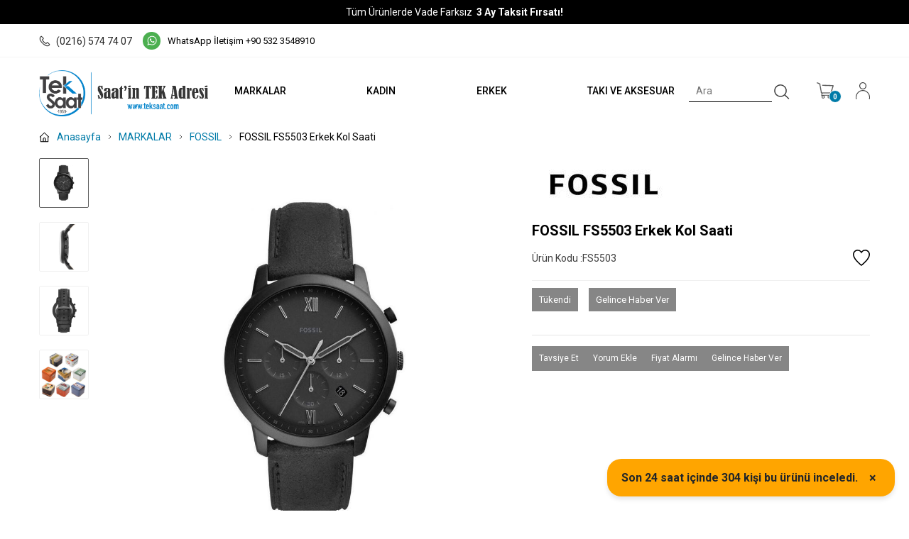

--- FILE ---
content_type: text/html; charset=UTF-8
request_url: https://www.teksaat.com/fossil-fs5503-erkek-kol-saati
body_size: 44186
content:
<!doctype html>
<html lang="tr-TR" >
<head>
<meta charset="utf-8">
<title>FOSSIL FS5503 Erkek Kol Saati | Tek Saat</title>
<meta name="description" content="FOSSIL FS5503 Erkek Kol Saati ürünü kaliteli modelleri ve uygun fiyatlarıyla teksaat.com'da. Kendine uygun saatleri hemen keşfet." />
<meta name="copyright" content="T-Soft E-Ticaret Sistemleri" />
<meta name="robots" content="index,follow" /><link rel="canonical" href="https://www.teksaat.com/fossil-fs5503-erkek-kol-saati" /><meta property="og:image" content="https://www.teksaat.com/fossil-fs5503-erkek-kol-saati-fossil-fossil-1676210-27-O.jpg"/>
                <meta property="og:image:width" content="300" />
                <meta property="og:image:height" content="300" />
                <meta property="og:type" content="product" />
                <meta property="og:title" content="FOSSIL FS5503 Erkek Kol Saati | Tek Saat" />
                <meta property="og:description" content="FOSSIL FS5503 Erkek Kol Saati ürünü kaliteli modelleri ve uygun fiyatlarıyla teksaat.com'da. Kendine uygun saatleri hemen keşfet." />
                <meta property="product:availability" content="out of stock" />
                <meta property="og:url" content="https://www.teksaat.com/fossil-fs5503-erkek-kol-saati" />
                <meta property="og:site_name" content="https://www.teksaat.com/" />
                <meta name="twitter:card" content="summary" />
                <meta name="twitter:title" content="FOSSIL FS5503 Erkek Kol Saati | Tek Saat" />
                <meta name="twitter:description" content="FOSSIL FS5503 Erkek Kol Saati ürünü kaliteli modelleri ve uygun fiyatlarıyla teksaat.com'da. Kendine uygun saatleri hemen keşfet." />
                <meta name="twitter:image" content="https://www.teksaat.com/fossil-fs5503-erkek-kol-saati-fossil-fossil-1676210-27-O.jpg" />
            <script type="text/javascript">
                try {
                    var PAGE_TYPE = 'product';
                    var MEMBER_INFO = {"ID":0,"CODE":"","FIRST_NAME":"","BIRTH_DATE":"","GENDER":"","LAST_NAME":"","MAIL":"","MAIL_HASH":"","PHONE":"","PHONE_HASH":"","PHONE_HASH_SHA":"","GROUP":0,"TRANSACTION_COUNT":0,"REPRESENTATIVE":"","KVKK":-1,"COUNTRY":"TR","E_COUNTRY":""};
                    var IS_VENDOR = 0;
                    var MOBILE_ACTIVE = false;
                    var SEPET_MIKTAR = '0';
                    var SEPET_TOPLAM = '0,00';
                    var SESS_ID = 'd67265800ed84b1a4fc16188a1b6f433';
                    var LANGUAGE = 'tr';
                    var CURRENCY = 'TL'; 
                    var SEP_DEC = ',';    
                    var SEP_THO = '.';
                    var SERVICE_INFO = null;
                    var CART_CSRF_TOKEN = '48590f4adc131a9f8089f736377f5e48a5ac1d3990c72d95da6d240fbf76acf0';
                    var CSRF_TOKEN = '1P0HEnA4RUwL53ba9BH2DTlbdbNU/zBn27yNHEqNPvg=';
                    var KVKK_REQUIRED = 0;
                }
                catch(err) { }
                
                const DYNAMIC_LOADING_SHOW_BUTTON = 0;

            </script>
            <!--cache-->
<link rel="preload" as="font" href="https://www.teksaat.com/theme/v4-teksaat/sub_theme/genel/firat/v4/font/font/tsoft.woff?91661963" type="font/woff" crossorigin="anonymous">
<link rel="stylesheet" property="stylesheet" type="text/css" href="/srv/compressed/load/css/css1763462328.css" />
<script type="text/javascript" src="/srv/compressed/load/js/js1763462328.js"></script>
<script src="/js/tsoftapps/v4/header.js?v=1763462328"></script>
<link rel="shortcut icon" href="//teksaat.com/Data/EditorFiles/teksaatlogo.png" />
<link rel="icon" type="image/gif" href="//teksaat.com/Data/EditorFiles/teksaatlogo.png" />
<link rel="search" href="/xml/opensearchdescription.php" type="application/opensearchdescription+xml" title="teksaat.com" />
<!-- if responsive lisans aktif ise -->
<meta name="viewport" content="width=device-width, initial-scale=1.0, maximum-scale=1.0, user-scalable=no">
<style type="text/css">
.image-wrapper {
padding-bottom: 100%
}
</style>
<link rel="stylesheet" href="/Data/EditorFiles/tasarim/swiper2.css">
<script src="/Data/EditorFiles/tasarim/swiper2.js"></script>
<!-- Global site tag (gtag.js) - Google Analytics -->
<script async src="https://www.googletagmanager.com/gtag/js?id=UA-155043219-1"></script>
<script>
window.dataLayer = window.dataLayer || [];
function gtag(){dataLayer.push(arguments);}
gtag('js', new Date());
gtag('config', 'UA-155043219-1');
</script>
<!-- Google Tag Manager -->
<script>(function(w,d,s,l,i){w[l]=w[l]||[];w[l].push({'gtm.start':
new Date().getTime(),event:'gtm.js'});var f=d.getElementsByTagName(s)[0],
j=d.createElement(s),dl=l!='dataLayer'?'&l='+l:'';j.async=true;j.src=
'https://www.googletagmanager.com/gtm.js?id='+i+dl;f.parentNode.insertBefore(j,f);
})(window,document,'script','dataLayer','GTM-WSZM8GK');</script>
<!-- End Google Tag Manager -->
<meta name="google-site-verification" content="wG3E3TvkM18EDits9ExAsmKNG-9VyJYtBi_b3EHffkU" /><!-- Meta Pixel Code -->
<script>
!function(f,b,e,v,n,t,s)
{if(f.fbq)return;n=f.fbq=function(){n.callMethod?
n.callMethod.apply(n,arguments):n.queue.push(arguments)};
if(!f._fbq)f._fbq=n;n.push=n;n.loaded=!0;n.version='2.0';
n.queue=[];t=b.createElement(e);t.async=!0;
t.src=v;s=b.getElementsByTagName(e)[0];
s.parentNode.insertBefore(t,s)}(window, document,'script',
'https://connect.facebook.net/en_US/fbevents.js');
fbq('init', '1636870297281801');
fbq('track', 'PageView');
</script>
<noscript><img height="1" width="1" style="display:none"
src="https://www.facebook.com/tr?id=1636870297281801&ev=PageView&noscript=1"
/></noscript>
<!-- End Meta Pixel Code --><meta name="facebook-domain-verification" content="2xr11pik4dbcen0p6btl0pp9fczr8j" /><!-- BEGIN JIVOSITE CODE {literal} -->
<script type='text/javascript'>
(function(){ var widget_id = 'Lo2DB5AmMn';var d=document;var w=window;function l(){
var s = document.createElement('script'); s.type = 'text/javascript'; s.async = true; s.src = '//code.jivosite.com/script/widget/'+widget_id;
var ss = document.getElementsByTagName('script')[0];
ss.parentNode.insertBefore(s, ss);}if(d.readyState=='complete'){l();}else{if(w.attachEvent){w.attachEvent('onload',l);}else{w.addEventListener('load',l,false);}}})();
</script>
<script type="text/javascript">
if (MEMBER_INFO.ID > 0) {
var jivo_desc = "Üye Grubu " + MEMBER_INFO.GROUP + " | ";
switch (MEMBER_INFO.GROUP) {
case 0: jivo_desc += "Ziyaretçi"; break;
case -1: jivo_desc += "Bayi Adayı"; break;
case -2: jivo_desc += "E-Bülten"; break;
default: jivo_desc += "";
}
jivo_onLoadCallback = function ()
{
jivo_api.setContactInfo({
"name": MEMBER_INFO.FIRST_NAME + " " + MEMBER_INFO.LAST_NAME,
"email": MEMBER_INFO.MAIL,
"description": jivo_desc
});
};
}
</script>
<!-- {/literal} END JIVOSITE CODE --><!-- T-Soft Apps - v5 Google GTAG - Tracking Code Start -->
<script>
var GOOGLE_APP_HEAD = {
GA4_TRACKING_ID: '155043219-1',
params: {
GA4_TRACKING_ID: '155043219-1',
GTAG_TRACKING_ID: '155043219-1',
},
run: () => {
for (const [key, value] of Object.entries(GOOGLE_APP_HEAD.params)) {
GOOGLE_APP_HEAD.params[key] = value === '{{' + key + '}}' || value === '' ? '' : value;
}
let script = document.createElement('script');
script.src = 'https://www.googletagmanager.com/gtag/js?id=' + (GOOGLE_APP_HEAD.params.GA4_TRACKING_ID || GOOGLE_APP_HEAD.params.GTAG_TRACKING_ID);
script.async = true;
document.head.appendChild(script);
}
}
GOOGLE_APP_HEAD.run();
function gtag() {
dataLayer.push(arguments);
}
</script>
<!-- T-Soft Apps - v5 Google GTAG - Tracking Code End -->
<script>
var RATE = {"USD_TO_TL":42.4438,"EUR_TO_TL":48.9353};
var DECIMAL_LENGTH = 2;
var showHeaderCart = false;
var showAdd2CartPopup = true;
var PAGE_LINK = { OFFER : '' , OFFER_CONFIRMATION : '', CART : 'sepet', ORDER : 'order' };
var PRODUCT_DATA = [] , CATEGORY_DATA = {} , BRAND_DATA = {};
var ENDPOINT_PREFIX = '';
</script>
</head>
<body><!-- Google Tag Manager (noscript) -->
<noscript><iframe src="https://www.googletagmanager.com/ns.html?id=GTM-WSZM8GK"
height="0" width="0" style="display:none;visibility:hidden"></iframe></noscript>
<!-- End Google Tag Manager (noscript) -->
<input type="hidden" id="cookie-law" value="0" />
<div id="mainWrapper" class="fl"><script type="text/javascript">
    $(document).ready(function () {
        var leftCol = true;
        var rightCol = true;
        var leftContent = $('#leftColumn').html().trim();
        var rightContent = $('#rightColumn').html().trim();
        var contentWrap = $('.contentWrapper');
        var content = $('#mainColumn');
        if (leftContent == '') {
            leftCol = false;
            $('#leftColumn').remove();
        }
        if (rightContent == '') {
            rightCol = false;
            $('#rightColumn').remove();
        }
        if (leftCol && rightCol) {
            contentWrap.attr('id', 'threeCol');
            content.addClass('col-8 col-md-6 col-sm-12');
        }
        else if (leftCol || rightCol) {
            contentWrap.attr('id', 'twoCol');
            content.addClass('col-10 col-md-9 col-sm-12');
        }
        else {
            contentWrap.attr('id', 'oneCol');
            content.addClass('col-12');
        }
    });
</script>
<div id="skeletonWrap" class="fl">
    <div id="skeleton" class="fl col-12">
        <header class="col col-12">
            <div id="header" class="row">
                <!--cache--><link rel="preconnect" href="https://fonts.googleapis.com">
<link rel="preconnect" href="https://fonts.gstatic.com" crossorigin>
<link href="https://fonts.googleapis.com/css2?family=Roboto:wght@100;300;400;500;700;900&display=swap" rel="stylesheet">
<!-- Android app uyarı -->
<style>
@media screen and (max-width: 1000px) {
#header-wrap #headerTop.forDesktop {
display: flex !important;
}
}
</style>
<!-- Android app uyarı -->
<div id="pageOverlay" class="col-12 animate"></div>
<div id="mobileMenu" class="col pb forMobile">
<div id="closeMobileMenu" class="fl col-12 text-upper">
<div class="fl col-12">
<div class="btn col-12 passive">
<span class="icon-menu">MENÜ</span>
</div>
</div>
</div>
<div id="mobileMenuMain" class="col col-12">
<ul class="fl col-12">
<li class="fl col-12">
<a href="/markayayinci-listesi" title="MARKALAR" class="fl col-12">MARKALAR</a>
</li>
<li class="fl col-12">
<span class="fl col-12 ease toggle">
KADIN
</span>
<ul class="fl col-12">
<li class="fl col-12">
<a href="/anne-klein-29" title="ANNE KLEIN" class="col col-12">ANNE KLEIN</a>
</li>
<li class="fl col-12">
<a href="/clyda-265" title="CLYDA" class="col col-12">CLYDA</a>
</li>
<li class="fl col-12">
<a href="/daniel-klein-117" title="DANIEL KLEIN" class="col col-12">DANIEL KLEIN</a>
</li>
<li class="fl col-12">
<a href="/emporio-armani-119" title="EMPORIO ARMANI" class="col col-12">EMPORIO ARMANI</a>
</li>
<li class="fl col-12">
<a href="/fossil-64" title="FOSSIL" class="col col-12">FOSSIL</a>
</li>
<li class="fl col-12">
<a href="/gc-123" title="GC" class="col col-12">GC</a>
</li>
<li class="fl col-12">
<a href="/gf-ferre-234" title="GF FERRE" class="col col-12">GF FERRE</a>
</li>
<li class="fl col-12">
<a href="/guess-122" title="GUESS" class="col col-12">GUESS</a>
</li>
<li class="fl col-12">
<a href="/hislon-195" title="HISLON" class="col col-12">HISLON</a>
</li>
<li class="fl col-12">
<a href="/jacques-du-manoir-125" title="JACQUES DU MANOIR" class="col col-12">JACQUES DU MANOIR</a>
</li>
<li class="fl col-12">
<a href="/jdm-military-sapphire-255" title="JDM MILITARY SAPPHIRE" class="col col-12">JDM MILITARY SAPPHIRE</a>
</li>
<li class="fl col-12">
<a href="/just-cavalli-127" title="JUST CAVALLI" class="col col-12">JUST CAVALLI</a>
</li>
<li class="fl col-12">
<a href="/karl-lagerfeld-256" title="KARL LAGERFELD" class="col col-12">KARL LAGERFELD</a>
</li>
<li class="fl col-12">
<a href="/lacoste-128" title="LACOSTE" class="col col-12">LACOSTE</a>
</li>
<li class="fl col-12">
<a href="/michael-kors-129" title="MICHAEL KORS" class="col col-12">MICHAEL KORS</a>
</li>
<li class="fl col-12">
<a href="/momentus-194" title="MOMENTUS" class="col col-12">MOMENTUS</a>
</li>
<li class="fl col-12">
<a href="/nine-west-130" title="NINE WEST" class="col col-12">NINE WEST</a>
</li>
<li class="fl col-12">
<a href="/obaku-denmark-131" title="OBAKU DENMARK" class="col col-12">OBAKU DENMARK</a>
</li>
<li class="fl col-12">
<a href="/philip-watch-257" title="PHILIP WATCH" class="col col-12">PHILIP WATCH</a>
</li>
<li class="fl col-12">
<a href="/rms-zeitmeister-253" title="RMS ZEITMEISTER" class="col col-12">RMS ZEITMEISTER</a>
</li>
<li class="fl col-12">
<a href="/rosefield-136" title="ROSEFIELD" class="col col-12">ROSEFIELD</a>
</li>
<li class="fl col-12">
<a href="/sector-264" title="SECTOR" class="col col-12">SECTOR</a>
</li>
<li class="fl col-12">
<a href="/seiko-137" title="SEIKO" class="col col-12">SEIKO</a>
</li>
<li class="fl col-12">
<a href="/tommy-hilfiger-141" title="TOMMY HILFIGER" class="col col-12">TOMMY HILFIGER</a>
</li>
<li class="fl col-12">
<a href="/venezianico-261" title="VENEZIANICO" class="col col-12">VENEZIANICO</a>
</li>
<li class="fl col-12">
<a href="/versace-142" title="VERSACE" class="col col-12">VERSACE</a>
</li>
<li class="fl col-12">
<a href="/vivienne-westwood-231" title="VIVIENNE WESTWOOD" class="col col-12">VIVIENNE WESTWOOD</a>
</li>
<li class="fl col-12">
<a href="/kadin-saat" class="col col-12">Tümünü Gör</a>
</li>
</ul>
</li>
<li class="fl col-12">
<span class="fl col-12 ease toggle">
ERKEK
</span>
<ul class="fl col-12">
<li class="fl col-12">
<a href="/armani-exchange-89" title="ARMANI EXCHANGE" class="col col-12">ARMANI EXCHANGE</a>
</li>
<li class="fl col-12">
<a href="/atlantic-229" title="ATLANTIC" class="col col-12">ATLANTIC</a>
</li>
<li class="fl col-12">
<a href="/avi-229" title="AVI-8" class="col col-12">AVI-8</a>
</li>
<li class="fl col-12">
<a href="/cadola-248" title="CADOLA" class="col col-12">CADOLA</a>
</li>
<li class="fl col-12">
<a href="/citizen-212" title="CITIZEN" class="col col-12">CITIZEN</a>
</li>
<li class="fl col-12">
<a href="/columbia-91" title="COLUMBIA" class="col col-12">COLUMBIA</a>
</li>
<li class="fl col-12">
<a href="/daniel-klein-93" title="DANIEL KLEIN" class="col col-12">DANIEL KLEIN</a>
</li>
<li class="fl col-12">
<a href="/diesel-92" title="DIESEL" class="col col-12">DIESEL</a>
</li>
<li class="fl col-12">
<a href="/duxot-249" title="DUXOT" class="col col-12">DUXOT</a>
</li>
<li class="fl col-12">
<a href="/earnshaw-251" title="EARNSHAW" class="col col-12">EARNSHAW</a>
</li>
<li class="fl col-12">
<a href="/emporio-armani-94" title="EMPORIO ARMANI" class="col col-12">EMPORIO ARMANI</a>
</li>
<li class="fl col-12">
<a href="/fossil-96" title="FOSSIL" class="col col-12">FOSSIL</a>
</li>
<li class="fl col-12">
<a href="/gc-98" title="GC" class="col col-12">GC</a>
</li>
<li class="fl col-12">
<a href="/gf-ferre-233" title="GF FERRE" class="col col-12">GF FERRE</a>
</li>
<li class="fl col-12">
<a href="/guess-97" title="GUESS" class="col col-12">GUESS</a>
</li>
<li class="fl col-12">
<a href="/hislon" title="HISLON" class="col col-12">HISLON</a>
</li>
<li class="fl col-12">
<a href="/jacques-du-manoir-308" title="JACQUES DU MANOIR" class="col col-12">JACQUES DU MANOIR</a>
</li>
<li class="fl col-12">
<a href="/jdm-military-sapphire-182" title="JDM MILITARY SAPPHIRE" class="col col-12">JDM MILITARY SAPPHIRE</a>
</li>
<li class="fl col-12">
<a href="/lacoste-100" title="LACOSTE" class="col col-12">LACOSTE</a>
</li>
<li class="fl col-12">
<a href="/luminox" title="LUMINOX" class="col col-12">LUMINOX</a>
</li>
<li class="fl col-12">
<a href="/maen-237" title="MAEN" class="col col-12">MAEN</a>
</li>
<li class="fl col-12">
<a href="/michael-kors-101" title="MICHAEL KORS" class="col col-12">MICHAEL KORS</a>
</li>
<li class="fl col-12">
<a href="/momentus" title="MOMENTUS" class="col col-12">MOMENTUS</a>
</li>
<li class="fl col-12">
<a href="/nubeo" title="NUBEO" class="col col-12">NUBEO</a>
</li>
<li class="fl col-12">
<a href="/obaku-denmark-102" title="OBAKU DENMARK" class="col col-12">OBAKU DENMARK</a>
</li>
<li class="fl col-12">
<a href="/orient-103" title="ORIENT" class="col col-12">ORIENT</a>
</li>
<li class="fl col-12">
<a href="/orient-star-104" title="ORIENT STAR" class="col col-12">ORIENT STAR</a>
</li>
<li class="fl col-12">
<a href="/philip-watch-258" title="PHILIP WATCH" class="col col-12">PHILIP WATCH</a>
</li>
<li class="fl col-12">
<a href="/rgmt-247" title="RGMT" class="col col-12">RGMT</a>
</li>
<li class="fl col-12">
<a href="/rms-zeitmeister-252" title="RMS ZEITMEISTER" class="col col-12">RMS ZEITMEISTER</a>
</li>
<li class="fl col-12">
<a href="/sector-263" title="SECTOR" class="col col-12">SECTOR</a>
</li>
<li class="fl col-12">
<a href="/seiko-107" title="SEIKO" class="col col-12">SEIKO</a>
</li>
<li class="fl col-12">
<a href="/spinnaker-213" title="SPINNAKER" class="col col-12">SPINNAKER</a>
</li>
<li class="fl col-12">
<a href="/tommy-hilfiger-111" title="TOMMY HILFIGER" class="col col-12">TOMMY HILFIGER</a>
</li>
<li class="fl col-12">
<a href="/venezianico-260" title="VENEZIANICO" class="col col-12">VENEZIANICO</a>
</li>
<li class="fl col-12">
<a href="/versace-113" title="VERSACE" class="col col-12">VERSACE</a>
</li>
<li class="fl col-12">
<a href="/vivienne-westwood-232" title="VIVIENNE WESTWOOD" class="col col-12">VIVIENNE WESTWOOD</a>
</li>
<li class="fl col-12">
<a href="/erkek-saat" class="col col-12">Tümünü Gör</a>
</li>
</ul>
</li>
<li class="fl col-12">
<span class="fl col-12 ease toggle">
TAKI VE AKSESUAR
</span>
<ul class="fl col-12">
<li class="fl col-12">
<a href="/rosefield-jewellery-176" title="ROSEFIELD TAKI" class="col col-12">ROSEFIELD TAKI</a>
</li>
<li class="fl col-12">
<a href="/rosefield-65" title="ROSEFIELD KORDON" class="col col-12">ROSEFIELD KORDON</a>
</li>
<li class="fl col-12">
<a href="/mainspring-london-244" title="MAINSPRING LONDON SAAT KUTUSU" class="col col-12">MAINSPRING LONDON SAAT KUTUSU</a>
</li>
<li class="fl col-12">
<a href="/earnshaw-243" title="EARNSHAW SAAT KUTUSU" class="col col-12">EARNSHAW SAAT KUTUSU</a>
</li>
<li class="fl col-12">
<a href="/earnshaw-kol-dugmesi" title="EARNSHAW KOL DÜĞMESİ" class="col col-12">EARNSHAW KOL DÜĞMESİ</a>
</li>
<li class="fl col-12">
<a href="/earnshaw-bileklik" title="EARNSHAW BİLEKLİK" class="col col-12">EARNSHAW BİLEKLİK</a>
</li>
<li class="fl col-12">
<a href="/taki-ve-aksesuar" class="col col-12">Tümünü Gör</a>
</li>
</ul>
</li>
</ul>
</div>
<div class="fl col-12">
<div class="fl col-12 mobile-fav">
<a href="/" class="fl d-flex"><img src="/Data/EditorFiles/tasarim/detay-favori.svg" />Favorilerim</a>
</div>
<div class="col col-6">
<a id="loginMobile" href="/uye-girisi-sayfasi" class="btn btn-medium btn-custom-pink col-12 text-center">Üye Girişi</a>
</div>
<div class="col col-6">
<a id="regisMobile" href="/index.php?B=YeniUye" class="btn btn-medium btn-custom-gray col-12 text-center">Üye Ol</a>
</div>
</div>
</div>
<span id="backToTop">
<i class="fl lightBg text-center icon-arrow-simple-up icon-no-space d-flex"></i>
</span>
<div class="fl col-12 pos-r header-wrapper">
<div class="fl col-12" id="header-wrap">
<div class="fl col-12 whiteBg">
<div style="background-color: #000 !important; color:#fff; padding: 15px 0px !important; font-size: 14px !important;" class="fl col-12 ease forDesktop" id="headerTop">
Tüm Ürünlerde Vade Farksız <b>&nbsp; 3 Ay Taksit Fırsatı!</b>
</div>
<div class="fl col-12 header-top-two">
<div class="inner">
<div class="fl col-12 d-flex">
<div class="fl infoTop">
<a href="tel:(0216) 574 74 07 " class="fl d-flex phone-wrap">
<img src="/Data/EditorFiles/tasarim/top-telefon.svg" />
(0216) 574 74 07
</a>
<a id="wpBtn" href="https://api.whatsapp.com/send?phone=905323548910&text=955323548910 ile WhatsApp'ta sohbet edin..." target="_blank" class="fl d-flex">
<img src="/Data/EditorFiles/tasarim/sh-wh.svg" class="mr">WhatsApp İletişim +90 532 3548910
</a>
<a href="#" class="fl d-flex vendor-log-btn">
<img src="/Data/EditorFiles/tasarim/bayi-girisi.svg" />
Bayi Girişi
</a>
</div>
<a href="/siparis-takip" class="fr">Kargom Nerede?</a>
</div>
</div>
</div>
<a id="wpBtn" href="https://api.whatsapp.com/send?phone=905323548910&amp;text=955323548910 ile WhatsApp'ta sohbet edin..." target="_blank" class="fl forMobile MobileWp">
<img src="/Data/EditorFiles/tasarim/sh-wh.svg" class="mr">WhatsApp İletişim +90 532 3548910
</a>
<div style="top: 8px !important" class="pos-r col col-12" id="headerMain">
<div class="row">
<div class="inner">
<div class="fl col-12">
<div class="row">
<div class="fl col-12 d-flex">
<div class="box col-sm-1 col-xs-2 forMobile">
<span class="icon-menu icon-no-space icon-push-left text-custom-pink" id="menuBtn"></span>
</div>
<div id="logo" class="col col-3 col-sm-4 col-xs-6 ease">
<a href="/">
<p><img src="//teksaat.com/Data/EditorFiles/ANASAYFA/heybe/trend/tek-saat-logo-1959.png" alt="tek-saat-logo-1959.png (24 KB)" width="707" height="193" /></p>
</a>
</div>
<nav class="col col-7" id="mainMenu">
<ul class="fl col-12 menu">
<li class="fl">
<span class="fl d-flex drop-down-title">
<a class="fl" lang="tr" href="/markayayinci-listesi" title="MARKALAR">MARKALAR</a>
</span>
</li>
<li class="fl drop-down hover overlay-wrap parentLink">
<span class="fl d-flex drop-down-title">
<a class="fl" lang="tr" href="/kadin-saat" title="KADIN">KADIN</a>
</span>
<div class="pos-a pos-top pos-left pos-right box whiteBg box-border b-top subMenu top">
<div class="inner">
<div class="box col-12 dynamicMenu">
<ul class="fl col-8 notClear">
<li class="fl col-2 d-flex">
<div class="fl col-12 link-wrap">
<a href="/anne-klein-29" title="ANNE KLEIN" class="fl col-12 text-semibold">ANNE KLEIN</a>
</div>
</li>
<li class="fl col-2 d-flex">
<div class="fl col-12 link-wrap">
<a href="/clyda-265" title="CLYDA" class="fl col-12 text-semibold">CLYDA</a>
</div>
</li>
<li class="fl col-2 d-flex">
<div class="fl col-12 link-wrap">
<a href="/daniel-klein-117" title="DANIEL KLEIN" class="fl col-12 text-semibold">DANIEL KLEIN</a>
</div>
</li>
<li class="fl col-2 d-flex">
<div class="fl col-12 link-wrap">
<a href="/emporio-armani-119" title="EMPORIO ARMANI" class="fl col-12 text-semibold">EMPORIO ARMANI</a>
</div>
</li>
<li class="fl col-2 d-flex">
<div class="fl col-12 link-wrap">
<a href="/fossil-64" title="FOSSIL" class="fl col-12 text-semibold">FOSSIL</a>
</div>
</li>
<li class="fl col-2 d-flex">
<div class="fl col-12 link-wrap">
<a href="/gc-123" title="GC" class="fl col-12 text-semibold">GC</a>
</div>
</li>
<li class="fl col-2 d-flex">
<div class="fl col-12 link-wrap">
<a href="/gf-ferre-234" title="GF FERRE" class="fl col-12 text-semibold">GF FERRE</a>
</div>
</li>
<li class="fl col-2 d-flex">
<div class="fl col-12 link-wrap">
<a href="/guess-122" title="GUESS" class="fl col-12 text-semibold">GUESS</a>
</div>
</li>
<li class="fl col-2 d-flex">
<div class="fl col-12 link-wrap">
<a href="/hislon-195" title="HISLON" class="fl col-12 text-semibold">HISLON</a>
</div>
</li>
<li class="fl col-2 d-flex">
<div class="fl col-12 link-wrap">
<a href="/jacques-du-manoir-125" title="JACQUES DU MANOIR" class="fl col-12 text-semibold">JACQUES DU MANOIR</a>
</div>
</li>
<li class="fl col-2 d-flex">
<div class="fl col-12 link-wrap">
<a href="/jdm-military-sapphire-255" title="JDM MILITARY SAPPHIRE" class="fl col-12 text-semibold">JDM MILITARY SAPPHIRE</a>
</div>
</li>
<li class="fl col-2 d-flex">
<div class="fl col-12 link-wrap">
<a href="/just-cavalli-127" title="JUST CAVALLI" class="fl col-12 text-semibold">JUST CAVALLI</a>
</div>
</li>
<li class="fl col-2 d-flex">
<div class="fl col-12 link-wrap">
<a href="/karl-lagerfeld-256" title="KARL LAGERFELD" class="fl col-12 text-semibold">KARL LAGERFELD</a>
</div>
</li>
<li class="fl col-2 d-flex">
<div class="fl col-12 link-wrap">
<a href="/lacoste-128" title="LACOSTE" class="fl col-12 text-semibold">LACOSTE</a>
</div>
</li>
<li class="fl col-2 d-flex">
<div class="fl col-12 link-wrap">
<a href="/michael-kors-129" title="MICHAEL KORS" class="fl col-12 text-semibold">MICHAEL KORS</a>
</div>
</li>
<li class="fl col-2 d-flex">
<div class="fl col-12 link-wrap">
<a href="/momentus-194" title="MOMENTUS" class="fl col-12 text-semibold">MOMENTUS</a>
</div>
</li>
<li class="fl col-2 d-flex">
<div class="fl col-12 link-wrap">
<a href="/nine-west-130" title="NINE WEST" class="fl col-12 text-semibold">NINE WEST</a>
</div>
</li>
<li class="fl col-2 d-flex">
<div class="fl col-12 link-wrap">
<a href="/obaku-denmark-131" title="OBAKU DENMARK" class="fl col-12 text-semibold">OBAKU DENMARK</a>
</div>
</li>
<li class="fl col-2 d-flex">
<div class="fl col-12 link-wrap">
<a href="/philip-watch-257" title="PHILIP WATCH" class="fl col-12 text-semibold">PHILIP WATCH</a>
</div>
</li>
<li class="fl col-2 d-flex">
<div class="fl col-12 link-wrap">
<a href="/rms-zeitmeister-253" title="RMS ZEITMEISTER" class="fl col-12 text-semibold">RMS ZEITMEISTER</a>
</div>
</li>
<li class="fl col-2 d-flex">
<div class="fl col-12 link-wrap">
<a href="/rosefield-136" title="ROSEFIELD" class="fl col-12 text-semibold">ROSEFIELD</a>
</div>
</li>
<li class="fl col-2 d-flex">
<div class="fl col-12 link-wrap">
<a href="/sector-264" title="SECTOR" class="fl col-12 text-semibold">SECTOR</a>
</div>
</li>
<li class="fl col-2 d-flex">
<div class="fl col-12 link-wrap">
<a href="/seiko-137" title="SEIKO" class="fl col-12 text-semibold">SEIKO</a>
</div>
</li>
<li class="fl col-2 d-flex">
<div class="fl col-12 link-wrap">
<a href="/tommy-hilfiger-141" title="TOMMY HILFIGER" class="fl col-12 text-semibold">TOMMY HILFIGER</a>
</div>
</li>
<li class="fl col-2 d-flex">
<div class="fl col-12 link-wrap">
<a href="/venezianico-261" title="VENEZIANICO" class="fl col-12 text-semibold">VENEZIANICO</a>
</div>
</li>
<li class="fl col-2 d-flex">
<div class="fl col-12 link-wrap">
<a href="/versace-142" title="VERSACE" class="fl col-12 text-semibold">VERSACE</a>
</div>
</li>
<li class="fl col-2 d-flex">
<div class="fl col-12 link-wrap">
<a href="/vivienne-westwood-231" title="VIVIENNE WESTWOOD" class="fl col-12 text-semibold">VIVIENNE WESTWOOD</a>
</div>
</li>
</ul>
<div class="fr col-4 cat-img-wrap">
<img src="/Data/EditorFiles/ANASAYFA/Site%20Kategori%20Alanı/kadın%20saat.png" />
</div>
</div>
</div>
</div>
</li>
<li class="fl drop-down hover overlay-wrap parentLink">
<span class="fl d-flex drop-down-title">
<a class="fl" lang="tr" href="/erkek-saat" title="ERKEK">ERKEK</a>
</span>
<div class="pos-a pos-top pos-left pos-right box whiteBg box-border b-top subMenu top">
<div class="inner">
<div class="box col-12 dynamicMenu">
<ul class="fl col-8 notClear">
<li class="fl col-2 d-flex">
<div class="fl col-12 link-wrap">
<a href="/armani-exchange-89" title="ARMANI EXCHANGE" class="fl col-12 text-semibold">ARMANI EXCHANGE</a>
</div>
</li>
<li class="fl col-2 d-flex">
<div class="fl col-12 link-wrap">
<a href="/atlantic-229" title="ATLANTIC" class="fl col-12 text-semibold">ATLANTIC</a>
</div>
</li>
<li class="fl col-2 d-flex">
<div class="fl col-12 link-wrap">
<a href="/avi-229" title="AVI-8" class="fl col-12 text-semibold">AVI-8</a>
</div>
</li>
<li class="fl col-2 d-flex">
<div class="fl col-12 link-wrap">
<a href="/cadola-248" title="CADOLA" class="fl col-12 text-semibold">CADOLA</a>
</div>
</li>
<li class="fl col-2 d-flex">
<div class="fl col-12 link-wrap">
<a href="/citizen-212" title="CITIZEN" class="fl col-12 text-semibold">CITIZEN</a>
</div>
</li>
<li class="fl col-2 d-flex">
<div class="fl col-12 link-wrap">
<a href="/columbia-91" title="COLUMBIA" class="fl col-12 text-semibold">COLUMBIA</a>
</div>
</li>
<li class="fl col-2 d-flex">
<div class="fl col-12 link-wrap">
<a href="/daniel-klein-93" title="DANIEL KLEIN" class="fl col-12 text-semibold">DANIEL KLEIN</a>
</div>
</li>
<li class="fl col-2 d-flex">
<div class="fl col-12 link-wrap">
<a href="/diesel-92" title="DIESEL" class="fl col-12 text-semibold">DIESEL</a>
</div>
</li>
<li class="fl col-2 d-flex">
<div class="fl col-12 link-wrap">
<a href="/duxot-249" title="DUXOT" class="fl col-12 text-semibold">DUXOT</a>
</div>
</li>
<li class="fl col-2 d-flex">
<div class="fl col-12 link-wrap">
<a href="/earnshaw-251" title="EARNSHAW" class="fl col-12 text-semibold">EARNSHAW</a>
</div>
</li>
<li class="fl col-2 d-flex">
<div class="fl col-12 link-wrap">
<a href="/emporio-armani-94" title="EMPORIO ARMANI" class="fl col-12 text-semibold">EMPORIO ARMANI</a>
</div>
</li>
<li class="fl col-2 d-flex">
<div class="fl col-12 link-wrap">
<a href="/fossil-96" title="FOSSIL" class="fl col-12 text-semibold">FOSSIL</a>
</div>
</li>
<li class="fl col-2 d-flex">
<div class="fl col-12 link-wrap">
<a href="/gc-98" title="GC" class="fl col-12 text-semibold">GC</a>
</div>
</li>
<li class="fl col-2 d-flex">
<div class="fl col-12 link-wrap">
<a href="/gf-ferre-233" title="GF FERRE" class="fl col-12 text-semibold">GF FERRE</a>
</div>
</li>
<li class="fl col-2 d-flex">
<div class="fl col-12 link-wrap">
<a href="/guess-97" title="GUESS" class="fl col-12 text-semibold">GUESS</a>
</div>
</li>
<li class="fl col-2 d-flex">
<div class="fl col-12 link-wrap">
<a href="/hislon" title="HISLON" class="fl col-12 text-semibold">HISLON</a>
</div>
</li>
<li class="fl col-2 d-flex">
<div class="fl col-12 link-wrap">
<a href="/jacques-du-manoir-308" title="JACQUES DU MANOIR" class="fl col-12 text-semibold">JACQUES DU MANOIR</a>
</div>
</li>
<li class="fl col-2 d-flex">
<div class="fl col-12 link-wrap">
<a href="/jdm-military-sapphire-182" title="JDM MILITARY SAPPHIRE" class="fl col-12 text-semibold">JDM MILITARY SAPPHIRE</a>
</div>
</li>
<li class="fl col-2 d-flex">
<div class="fl col-12 link-wrap">
<a href="/lacoste-100" title="LACOSTE" class="fl col-12 text-semibold">LACOSTE</a>
</div>
</li>
<li class="fl col-2 d-flex">
<div class="fl col-12 link-wrap">
<a href="/luminox" title="LUMINOX" class="fl col-12 text-semibold">LUMINOX</a>
</div>
</li>
<li class="fl col-2 d-flex">
<div class="fl col-12 link-wrap">
<a href="/maen-237" title="MAEN" class="fl col-12 text-semibold">MAEN</a>
</div>
</li>
<li class="fl col-2 d-flex">
<div class="fl col-12 link-wrap">
<a href="/michael-kors-101" title="MICHAEL KORS" class="fl col-12 text-semibold">MICHAEL KORS</a>
</div>
</li>
<li class="fl col-2 d-flex">
<div class="fl col-12 link-wrap">
<a href="/momentus" title="MOMENTUS" class="fl col-12 text-semibold">MOMENTUS</a>
</div>
</li>
<li class="fl col-2 d-flex">
<div class="fl col-12 link-wrap">
<a href="/nubeo" title="NUBEO" class="fl col-12 text-semibold">NUBEO</a>
</div>
</li>
<li class="fl col-2 d-flex">
<div class="fl col-12 link-wrap">
<a href="/obaku-denmark-102" title="OBAKU DENMARK" class="fl col-12 text-semibold">OBAKU DENMARK</a>
</div>
</li>
<li class="fl col-2 d-flex">
<div class="fl col-12 link-wrap">
<a href="/orient-103" title="ORIENT" class="fl col-12 text-semibold">ORIENT</a>
</div>
</li>
<li class="fl col-2 d-flex">
<div class="fl col-12 link-wrap">
<a href="/orient-star-104" title="ORIENT STAR" class="fl col-12 text-semibold">ORIENT STAR</a>
</div>
</li>
<li class="fl col-2 d-flex">
<div class="fl col-12 link-wrap">
<a href="/philip-watch-258" title="PHILIP WATCH" class="fl col-12 text-semibold">PHILIP WATCH</a>
</div>
</li>
<li class="fl col-2 d-flex">
<div class="fl col-12 link-wrap">
<a href="/rgmt-247" title="RGMT" class="fl col-12 text-semibold">RGMT</a>
</div>
</li>
<li class="fl col-2 d-flex">
<div class="fl col-12 link-wrap">
<a href="/rms-zeitmeister-252" title="RMS ZEITMEISTER" class="fl col-12 text-semibold">RMS ZEITMEISTER</a>
</div>
</li>
<li class="fl col-2 d-flex">
<div class="fl col-12 link-wrap">
<a href="/sector-263" title="SECTOR" class="fl col-12 text-semibold">SECTOR</a>
</div>
</li>
<li class="fl col-2 d-flex">
<div class="fl col-12 link-wrap">
<a href="/seiko-107" title="SEIKO" class="fl col-12 text-semibold">SEIKO</a>
</div>
</li>
<li class="fl col-2 d-flex">
<div class="fl col-12 link-wrap">
<a href="/spinnaker-213" title="SPINNAKER" class="fl col-12 text-semibold">SPINNAKER</a>
</div>
</li>
<li class="fl col-2 d-flex">
<div class="fl col-12 link-wrap">
<a href="/tommy-hilfiger-111" title="TOMMY HILFIGER" class="fl col-12 text-semibold">TOMMY HILFIGER</a>
</div>
</li>
<li class="fl col-2 d-flex">
<div class="fl col-12 link-wrap">
<a href="/venezianico-260" title="VENEZIANICO" class="fl col-12 text-semibold">VENEZIANICO</a>
</div>
</li>
<li class="fl col-2 d-flex">
<div class="fl col-12 link-wrap">
<a href="/versace-113" title="VERSACE" class="fl col-12 text-semibold">VERSACE</a>
</div>
</li>
<li class="fl col-2 d-flex">
<div class="fl col-12 link-wrap">
<a href="/vivienne-westwood-232" title="VIVIENNE WESTWOOD" class="fl col-12 text-semibold">VIVIENNE WESTWOOD</a>
</div>
</li>
</ul>
<div class="fr col-4 cat-img-wrap">
<img src="/Data/EditorFiles/ANASAYFA/Site%20Kategori%20Alanı/erkek.png" />
</div>
</div>
</div>
</div>
</li>
<li class="fl drop-down hover overlay-wrap parentLink">
<span class="fl d-flex drop-down-title">
<a class="fl" lang="tr" href="/taki-ve-aksesuar" title="TAKI VE AKSESUAR">TAKI VE AKSESUAR</a>
</span>
<div class="pos-a pos-top pos-left pos-right box whiteBg box-border b-top subMenu top">
<div class="inner">
<div class="box col-12 dynamicMenu">
<ul class="fl col-8 notClear">
<li class="fl col-2 d-flex">
<div class="fl col-12 link-wrap">
<a href="/rosefield-jewellery-176" title="ROSEFIELD TAKI" class="fl col-12 text-semibold">ROSEFIELD TAKI</a>
</div>
</li>
<li class="fl col-2 d-flex">
<div class="fl col-12 link-wrap">
<a href="/rosefield-65" title="ROSEFIELD KORDON" class="fl col-12 text-semibold">ROSEFIELD KORDON</a>
</div>
</li>
<li class="fl col-2 d-flex">
<div class="fl col-12 link-wrap">
<a href="/mainspring-london-244" title="MAINSPRING LONDON SAAT KUTUSU" class="fl col-12 text-semibold">MAINSPRING LONDON SAAT KUTUSU</a>
</div>
</li>
<li class="fl col-2 d-flex">
<div class="fl col-12 link-wrap">
<a href="/earnshaw-243" title="EARNSHAW SAAT KUTUSU" class="fl col-12 text-semibold">EARNSHAW SAAT KUTUSU</a>
</div>
</li>
<li class="fl col-2 d-flex">
<div class="fl col-12 link-wrap">
<a href="/earnshaw-kol-dugmesi" title="EARNSHAW KOL DÜĞMESİ" class="fl col-12 text-semibold">EARNSHAW KOL DÜĞMESİ</a>
</div>
</li>
<li class="fl col-2 d-flex">
<div class="fl col-12 link-wrap">
<a href="/earnshaw-bileklik" title="EARNSHAW BİLEKLİK" class="fl col-12 text-semibold">EARNSHAW BİLEKLİK</a>
</div>
</li>
</ul>
<div class="fr col-4 cat-img-wrap">
<img src="/Data/EditorFiles/ANASAYFA/Site%20Kategori%20Alanı/takı.png" />
</div>
</div>
</div>
</div>
</li>
</ul>
</nav>
<div class="pos-r col col-3 quick-menu">
<div class="row">
<div class="col col-6 search-wrap">
<div id="search" class="fl col-12">
<form id="FormAra" name="FormAra" class="box-border ease focus" action="/arama" method="get">
<input id="live-search" autocomplete="off" class="col withPlace ease" name="q" type="text" placeholder="Ara" content="text/html; charset=UTF-8" />
<button type="submit" value="Ara" class="fr ease" id="search-btn"></button>
<div class="pos-a col-12 whiteBg box-border" id="live-search-box" data-callback="searchCallback" style="visibility:hidden;">
<div class="box col-12 p-top">
<ul class="box col-12 p-bottom" ng-if="products.length > 0">
<li class="col col-12 text-title text-bold text-upper line-bottom mb">
<span class="row">
<i class="icon-cube"></i>
Ürünler
</span>
</li>
<li class="col col-12" ng-repeat="product in products">
<a class="col col-12 text-description mb" ng-href="{{product.url}}">
<span class="search-image">
<img ng-src="{{product.image}}" alt="{{product.title}}">
</span>
{{product.title}}
</a>
</li>
</ul>
<ul class="box col-12 p-bottom" ng-if="categories.length > 0">
<li class="col col-12 text-title text-bold text-upper line-bottom mb">
<span class="row">
<i class="icon-sitemap"></i>
Kategoriler
</span>
</li>
<li class="col col-12" ng-repeat="category in categories">
<a class="col col-12 text-description mb" ng-href="{{category.url}}">{{category.title}}</a>
</li>
</ul>
<ul class="box col-12 p-bottom" ng-if="brands.length > 0">
<li class="col col-12 text-title text-bold text-upper line-bottom mb">
<span class="row">
<i class="icon-building"></i>
Markalar
</span>
</li>
<li class="col col-12" ng-repeat="brand in brands">
<a class="col col-12 text-description mb" ng-href="{{brand.url}}">{{brand.title}}</a>
</li>
</ul>
<span class="box col-12 p-bottom" ng-if="brands.length==0 && categories.length<1 && products.length<1">
Herhangi bir sonuç bulunamadı.
</span>
</div>
</div>
<script type="text/javascript">
var interval;
var keyHistory;
$(document).on('keydown', '#live-search', function (e) {
clearInterval(interval);
});
$(document).on('keyup', '#live-search', function (e) {
if (!/Android|webOS|iPhone|iPad|iPod|BlackBerry/i.test(navigator.userAgent) && $(window).width() > 768) {
if ($('#live-search').val() == '') {
$('#live-search-box').css({
'visibility': 'hidden'
});
} else {
interval = setInterval(function () {
if ($('#live-search').val() != keyHistory) {
$('#live-search-box').attr('data-url', '/srv/service/product/searchAll/' + $('#live-search').val()).angularTemplate();
keyHistory = $('#live-search').val();
}
}, 1000);
}
}
});
function searchCallback(data) {
}
</script>
</form>
</div>
</div>
<div class="col col-6 col-sm-12 quick-wrap">
<div class="pos-r fr myacc">
<span class="pos-r fl d-flex myacc-click-title">
<img src="/Data/EditorFiles/tasarim/hesabim.svg" />
</span>
<span class="pos-a myacc-abs">
<span class="fl col-12 myacc-abs-in">
<a href="/uye-kayit" class="fl col-12 myacc-register">Üye Ol</a>
<span class="myyacc-hr"></span>
<a href="/uye-girisi-sayfasi" class="fl col-12 myacc-login">Giriş Yap</a>
</span>
</span>
</div>
<div class="pos-r fr mycart">
<span class="pos-r fl d-flex cart-click-title">
<img src="/Data/EditorFiles/tasarim/sepetim.svg" />
<span class="pos-a cart-soft-count">0</span>
</span>
</div>
</div>
</div>
</div>
</div>
</div>
</div>
</div>
</div>
</div>
<div class="fl col-12 forMobile">
<div id="mobileSearch" class="fl col-12"></div>
</div>
</div>
</div>
</div>
<div class="pos-f pos-top pos-right pos-bottom pos-left overlay hideThis cart-overlay"></div>
<div class="fl col-12 d-flex-just-center text-center cart-big-wrap hideThis">
<div class="fl d-flex-just-center cart-dropdown">
<div class="fl col-12 mycart-big-title">
Sepetim
<span class="pos-a hc-close-in fs0"><img src="/Data/EditorFiles/tasarim/sepetim-close.svg" /></span>
</div>
<div class="fl col-12 dropdown-cart">
<div id="header-cart" class="fl col-12" v-cloak>
<div v-if="CART.ERROR && CART.ERROR!=''" class="header-cart-empty">
Sepetinizde Ürün Bulunmamaktadır
</div>
<div class="fl col-12" id="header-cart-wrapper" v-if="CART.ERROR==''">
<div class="fl col-12 header-cart-scroll">
<div class="fl col-12 hc-item" v-bind:id="'sepet-urun-' + P.CART_ID" v-for="(P, index) in CART.PRODUCTS">
<div class="col col-4 hc-img">
<!-- sepet gorsel -->
<div class="fl image-wrapper">
<span class="imgInner">
<img v-bind:src="P.IMAGE.SMALL" v-bind:alt="P.TITLE + ' ' + P.VARIANT_NAME" />
</span>
</div>
<!-- sepet gorsel -->
</div>
<div class="pos-r col col-8 hc-info">
<!-- sepet sil -->
<a class="pos-a hc-remove" v-on:click="deleteItem(P)" v-bind:alt="P.CART_ID"><img src="/Data/EditorFiles/tasarim/sepet-cop.svg" /></a>
<!-- sepet sil -->
<!-- sepet ad -->
<div class="fl col-12 hc-name mb20">
<a class="fl" v-bind:href="P.URL">{{P.TITLE}}</a>
</div>
<!-- sepet ad -->
<div class="fl col-12 hc-price-qty">
<div class="fl col-6">
<div class="fl col-12 hc-price-wrapper">
<!-- sepet fiyat -->
<div class="fl col-12 hc-price d-flex mb20" v-if="P.DISPLAY_VAT == 0">
<span class="fl price-disc" v-if="P.IS_DISPLAY_DISCOUNTED_ACTIVE == 1">
{{vat(P.PRICE_NOT_DISCOUNTED,P.VAT)}} {{P.TARGET_CURRENCY}}
</span>
<span class="fl hc-price-sell">
{{format(P.PRICE_SELL)}} {{P.TARGET_CURRENCY}}
</span>
</div>
<div class="fl col-12 hc-price d-flex mb20" v-if="P.DISPLAY_VAT == 1">
<span class="fl price-disc" v-if="P.IS_DISPLAY_DISCOUNTED_ACTIVE == 1">
{{vat(P.PRICE_NOT_DISCOUNTED,P.VAT)}} {{P.TARGET_CURRENCY}}
</span>
<span class="fl hc-price-sell">
{{vat(P.PRICE_SELL,P.VAT)}} {{P.TARGET_CURRENCY}}
</span>
</div>
<!-- sepet fiyat -->
</div>
</div>
<div class="fl col-6">
<div class="fl col-12 hc-qty-wrapper">
<!-- sepet qty -->
<div class="fl col-12 d-flex hc-qty">
<div class="fl qtyBtns" v-bind:data-increment="P.STOCK_INCREMENT">
<a title="-" v-bind:data-id="P.CART_ID" v-bind:data-cart-id="P.CART_ID" class="fl" v-on:click='decrease(P)'></a>
<input v-model="CART.PRODUCTS[index].COUNT" type="number" v-bind:id="'Adet'+P.CART_ID" v-bind:name="'Adet' + P.CART_ID" class="fl qty" />
<a title="+" v-bind:data-id="P.CART_ID" v-bind:data-cart-id="P.CART_ID" class="fl" v-on:click='increase(P)'></a>
</div>
</div>
<!-- sepet qty -->
</div>
</div>
</div>
</div>
</div>
</div>
<!-- sepet totaller -->
<div class="fl col-12 d-flex panel-cart-total">
<span class="fl col-12 general-cart-price">
<span class="fl">Toplam Tutar :</span>
<span class="fr">{{format(CART.PRICE_GENERAL)}} {{CART.TARGET_CURRENCY}}</span>
</span>
</div>
<!-- sepet totaller -->
</div>
</div>
<div class="fl col-12 panel-cart-btns-wrap">
<div class="fl col-12">
<a href="/sepet" class="fl col-12 d-flex-just-center hc-cart-go">
Sepete Git
</a>
</div>
</div>
<script src="/theme/standart/js/vue-bundle.js?v=2"></script>
<script type="text/javascript" src="/theme/v4-teksaat/cart.js"></script>
<script>
Cart.callback.add.push(function () {
VueComponent.Cart.load();
});
$('.mycart > span.cart-click-title').on('click', function(e){
e.preventDefault();
e.stopPropagation();
$('.cart-big-wrap').addClass('active');
$('.cart-overlay').addClass('active');
});
$('.hc-go-shop').on('click', function(e){
e.preventDefault();
e.stopPropagation();
$('.cart-big-wrap').removeClass('active');
$('.cart-overlay').removeClass('active');
});
$('.cart-overlay').on('click', function(e){
e.preventDefault();
e.stopPropagation();
$('.cart-big-wrap').removeClass('active');
$(this).removeClass('active');
});
$('.hc-close-in').on('click', function(e){
e.preventDefault();
e.stopPropagation();
$('.cart-big-wrap').removeClass('active');
$('.cart-overlay').removeClass('active');
});
</script>
</div>
</div>
</div>
<script type="text/javascript">
function popupCallback() {
}
function placeCaller(id) {
var wrapID = id || '';
if (wrapID != '') {
if(wrapID != 'popup-login')
$('#' + wrapID).find('.withPlace').removeClass('withPlace');
flexPlace();
}
}
$(document).ready(function () {
var x = 'page-' + 3;
$('body').addClass(x);
if (/Android|webOS|iPhone|iPad|iPod|BlackBerry/i.test(navigator.userAgent)) {
if ($(window).width() < 769) {
$('#search').appendTo('#mobileSearch');
$('#live-search-box').remove();
var searchJs = document.createElement('script');
searchJs.type = "text/javascript";
searchJs.src = "/theme/standart/js/blok-v4/live-search.js";
document.head.appendChild(searchJs);
$('#FormAra').append('<div id="live-search-box"></div>');
}
if (/webOS|iPhone|iPad|iPod/i.test(navigator.userAgent)) {
$('option[disabled]').remove();
}
$('.parentLink > a, .parent > a').click(function (e) {
e.preventDefault();
$(this).next('ul').slideToggle();
});
var currentPage = location.pathname;
$('#slideMenu a[href="' + currentPage + '"]').parent().addClass('current');
} else {
if (navigator.appVersion.indexOf('Trident') > -1 && navigator.appVersion.indexOf('Edge') == -1) {
$('.withPlace').removeClass('withPlace');
}
}
flexPlace();
if (/^.*?[\?\&]q=/ig.test(window.location.href)) {
var sWord = window.location.href.replace(/^.*?[\?\&]q=/ig, '');
sWord = sWord.replace(/\&.*?$/ig, '').replace(/\+/ig, ' ');
$('#live-search').val(decodeURIComponent(sWord));
}
var mobileAppCookie = getaCookie('MobileNotifyClose');
if (mobileAppCookie == null && !isSafari) {
$('.MobileAppNotify').fadeIn();
}
$('.MobileNotifyClose').click(function () {
setaCookie('MobileNotifyClose', 'Closed', 3);
$('.MobileAppNotify').fadeOut();
});
$('.language li').click(function () {
setLanguage($(this).attr('data-value'));
});
$('.currency li').click(function () {
setCurrency($(this).attr('data-value'));
});
});
function scrollShowCallback() {
if (!$('#header-wrap').hasClass('sticky')) {
$('#header-wrap').addClass('sticky');
$('#header-wrap').parent().css('padding-top', $('#header-wrap').innerHeight());
}
}
function scrollHideCallback() {
if ($('#header-wrap').hasClass('sticky')) {
$('#header-wrap').removeClass('sticky');
$('#header-wrap').parent().removeAttr('style');
}
}
function setaCookie(cname, cvalue, exdays) {
var d = new Date();
d.setTime(d.getTime() + (exdays * 24 * 60 * 60 * 1000));
var expires = "expires=" + d.toUTCString();
document.cookie = cname + "=" + cvalue + "; " + expires;
}
function getaCookie(name) {
var dc = document.cookie;
var prefix = name + "=";
var begin = dc.indexOf("; " + prefix);
if (begin == -1) {
begin = dc.indexOf(prefix);
if (begin != 0)
return null;
} else {
begin += 2;
var end = document.cookie.indexOf(";", begin);
if (end == -1) {
end = dc.length;
}
}
return unescape(dc.substring(begin + prefix.length, end));
}
</script><div class="inner">
<div class="fl col-12">
<div id="navigasyon" class="fl col-12">
<div id="nav-wrapper" class="fl col-12">
<div class="fl">
<ul class="fl breadcrumb" itemscope="" itemtype="http://schema.org/BreadcrumbList">
<li class="fl" itemprop="itemListElement" itemscope="" itemtype="http://schema.org/ListItem">
<a href="https://www.teksaat.com/" title="Anasayfa" class="navHome" itemprop="item" href="https://www.teksaat.com/">
<span itemprop="name">Anasayfa</span>
</a>
<meta itemprop="position" content="1">
</li>
<li class="fl" itemprop="itemListElement" itemscope="" itemtype="http://schema.org/ListItem">
<a href="https://www.teksaat.com/markalar" title="MARKALAR" itemprop="item">
<span class="forDesktop icon-arrow-simple-right icon-no-space text-custom-pink"></span>
<span itemprop="name">MARKALAR</span>
</a>
<meta itemprop="position" content="2"/>
</li>
<li class="fl" itemprop="itemListElement" itemscope="" itemtype="http://schema.org/ListItem">
<a href="https://www.teksaat.com/fossil" title="FOSSIL" itemprop="item">
<span class="forDesktop icon-arrow-simple-right icon-no-space text-custom-pink"></span>
<span itemprop="name">FOSSIL</span>
</a>
<meta itemprop="position" content="3"/>
</li>
<li class="fl" itemprop="itemListElement" itemscope="" itemtype="http://schema.org/ListItem">
<a href="https://www.teksaat.com/fossil-fs5503-erkek-kol-saati" title="FOSSIL FS5503 Erkek Kol Saati" itemprop="item">
<span class="forDesktop icon-arrow-simple-right icon-no-space text-custom-pink"></span>
<span itemprop="name">FOSSIL FS5503 Erkek Kol Saati</span>
</a>
<meta itemprop="position" content="4"/>
</li>
</ul>
</div>
</div>
</div>
</div>
</div>
            </div>
        </header>
        <div class="contentWrapper col col-12">
            <div id="content" class="row">
                <div class="inner">
                    <aside class="col col-2 col-md-3 col-sm-12 p-left" id="leftColumn">
                        
                    </aside>
                    <div id="mainColumn" class="fl">
                        <script type="text/javascript">setCookie("last_products", "274", 10)</script><div class="fl col-12" id="product-detail">
<div id="productDetail" class="fl col-12">
<div class="fl col-12" id="pageContent">
<!-- #pageContent = Sayfa içinde belirli bir div i popup olarak açmak istediğimizde bu div içerisinden yükleniyor. Hızlı görünüm için gerekli. -->
<div class="fl col-12">
<div class="row">
<div class="col col-7 col-sm-12" id="productLeft">
<div class="pos-r fl col-10">
<div class="pos-r fl col-12">
<div class="fl col-12 loaderWrapper">
<ul id="productImage" class="fl col-12 product-detail-img-slider" data-auto-slide="false" data-change-mouse="false" data-magnifier="0">
<li class="col-12 fl" data-type="0">
<a data-id="1676210" href="https://www.teksaat.com/fossil-fs5503-erkek-kol-saati-fossil-fossil-1676210-27-B.jpg" data-lightbox="product" data-index="0" class="image-wrapper fl" data-href="https://www.teksaat.com/fossil-fs5503-erkek-kol-saati-fossil-fossil-1676210-27-B.jpg" data-standard="https://www.teksaat.com/fossil-fs5503-erkek-kol-saati-fossil-fossil-1676210-27-B.jpg">
<span class="imgInner">
<img src="https://www.teksaat.com/fossil-fs5503-erkek-kol-saati-fossil-fossil-1676210-27-O.jpg" alt="FOSSIL FS5503 Erkek Kol Saati" title="FOSSIL FS5503 Erkek Kol Saati" />
</span>
</a>
</li>
<li class="col-12 fl" data-type="0">
<a data-id="1676211" href="https://www.teksaat.com/fossil-fs5503-erkek-kol-saati-fossil-fossil-1676211-27-B.jpg" data-lightbox="product" data-index="1" class="image-wrapper fl" data-href="https://www.teksaat.com/fossil-fs5503-erkek-kol-saati-fossil-fossil-1676211-27-B.jpg" data-standard="https://www.teksaat.com/fossil-fs5503-erkek-kol-saati-fossil-fossil-1676211-27-B.jpg">
<span class="imgInner">
<img src="https://www.teksaat.com/fossil-fs5503-erkek-kol-saati-fossil-fossil-1676211-27-O.jpg" alt="FOSSIL FS5503 Erkek Kol Saati" title="FOSSIL FS5503 Erkek Kol Saati" />
</span>
</a>
</li>
<li class="col-12 fl" data-type="0">
<a data-id="1676212" href="https://www.teksaat.com/fossil-fs5503-erkek-kol-saati-fossil-fossil-1676212-27-B.jpg" data-lightbox="product" data-index="2" class="image-wrapper fl" data-href="https://www.teksaat.com/fossil-fs5503-erkek-kol-saati-fossil-fossil-1676212-27-B.jpg" data-standard="https://www.teksaat.com/fossil-fs5503-erkek-kol-saati-fossil-fossil-1676212-27-B.jpg">
<span class="imgInner">
<img src="https://www.teksaat.com/fossil-fs5503-erkek-kol-saati-fossil-fossil-1676212-27-O.jpg" alt="FOSSIL FS5503 Erkek Kol Saati" title="FOSSIL FS5503 Erkek Kol Saati" />
</span>
</a>
</li>
<li class="col-12 fl" data-type="0">
<a data-id="1676213" href="https://www.teksaat.com/fossil-fs5503-erkek-kol-saati-fossil-fossil-1676213-27-B.jpg" data-lightbox="product" data-index="3" class="image-wrapper fl" data-href="https://www.teksaat.com/fossil-fs5503-erkek-kol-saati-fossil-fossil-1676213-27-B.jpg" data-standard="https://www.teksaat.com/fossil-fs5503-erkek-kol-saati-fossil-fossil-1676213-27-B.jpg">
<span class="imgInner">
<img src="https://www.teksaat.com/fossil-fs5503-erkek-kol-saati-fossil-fossil-1676213-27-O.jpg" alt="FOSSIL FS5503 Erkek Kol Saati" title="FOSSIL FS5503 Erkek Kol Saati" />
</span>
</a>
</li>
</ul>
</div>
</div>
</div>
<div class="pos-r fl col-2">
<div class="fl col-12">
<div>
<ul id="productThumbs" class="fl col-12 notClear">
<li class="fl col-12" data-type="0">
<div class="fl col-12">
<div class="fl col-12 box-border ease">
<div class="fl col-12">
<a data-id="1676210" data-href="https://www.teksaat.com/fossil-fs5503-erkek-kol-saati-fossil-fossil-1676210-27-B.jpg" class="image-wrapper fl" data-standard="https://www.teksaat.com/fossil-fs5503-erkek-kol-saati-fossil-fossil-1676210-27-B.jpg">
<span class="imgInner">
<img src="https://www.teksaat.com/fossil-fs5503-erkek-kol-saati-fossil-fossil-1676210-27-K.jpg" alt="FOSSIL FS5503 Erkek Kol Saati - Thumbnail" />
</span>
</a>
</div>
</div>
</div>
</li>
<li class="fl col-12" data-type="0">
<div class="fl col-12">
<div class="fl col-12 box-border ease">
<div class="fl col-12">
<a data-id="1676211" data-href="https://www.teksaat.com/fossil-fs5503-erkek-kol-saati-fossil-fossil-1676211-27-B.jpg" class="image-wrapper fl" data-standard="https://www.teksaat.com/fossil-fs5503-erkek-kol-saati-fossil-fossil-1676211-27-B.jpg">
<span class="imgInner">
<img src="https://www.teksaat.com/fossil-fs5503-erkek-kol-saati-fossil-fossil-1676211-27-K.jpg" alt="FOSSIL FS5503 Erkek Kol Saati - Thumbnail" />
</span>
</a>
</div>
</div>
</div>
</li>
<li class="fl col-12" data-type="0">
<div class="fl col-12">
<div class="fl col-12 box-border ease">
<div class="fl col-12">
<a data-id="1676212" data-href="https://www.teksaat.com/fossil-fs5503-erkek-kol-saati-fossil-fossil-1676212-27-B.jpg" class="image-wrapper fl" data-standard="https://www.teksaat.com/fossil-fs5503-erkek-kol-saati-fossil-fossil-1676212-27-B.jpg">
<span class="imgInner">
<img src="https://www.teksaat.com/fossil-fs5503-erkek-kol-saati-fossil-fossil-1676212-27-K.jpg" alt="FOSSIL FS5503 Erkek Kol Saati - Thumbnail" />
</span>
</a>
</div>
</div>
</div>
</li>
<li class="fl col-12" data-type="0">
<div class="fl col-12">
<div class="fl col-12 box-border ease">
<div class="fl col-12">
<a data-id="1676213" data-href="https://www.teksaat.com/fossil-fs5503-erkek-kol-saati-fossil-fossil-1676213-27-B.jpg" class="image-wrapper fl" data-standard="https://www.teksaat.com/fossil-fs5503-erkek-kol-saati-fossil-fossil-1676213-27-B.jpg">
<span class="imgInner">
<img src="https://www.teksaat.com/fossil-fs5503-erkek-kol-saati-fossil-fossil-1676213-27-K.jpg" alt="FOSSIL FS5503 Erkek Kol Saati - Thumbnail" />
</span>
</a>
</div>
</div>
</div>
</li>
</ul>
</div>
</div>
</div>
</div>
<div class="col col-5 col-sm-12 loaderWrapper" id="productRight">
<div class="pos-r fl col-12" id="productMobileInfo">
<div class="fl col-12">
<div class="fl col-12" id="productInfo">
<a href="/fossil-51" title="Marka: FOSSIL" class="fl col-12 text-bold" id="product-brand">
<span content="/fossil-51"></span>
<span content="FOSSIL"></span>
<span content="/Data/Markalar/51.jpg"></span>
<img src="/Data/Markalar/51.jpg" />
</a>
<h1 class="fl col-12 m-top m-bottom" id="productName" >FOSSIL FS5503 Erkek Kol Saati</h1>
<div class="fl col-12 supp-fav-wrap">
<div class="fl d-flex" id="supplier-question">
Ürün Kodu : <span class="supplier_product_code" >FS5503</span>
</div>
<a data-width="500" data-url="/srv/service/customer/login-form" class="fr d-flex popupWin" id="shopListLink">
<img src="/Data/EditorFiles/tasarim/detay-favori.svg" />
</a>
</div>
</div>
<div class="fl col-12 comment-detail-wrap">
<a onclick="commentAct();" class="fl d-flex">
<div class="fl d-flex comment-star-wrapper">
<div class="pos-r fr">
<i class="fl icon-stars text-custom-pink icon-pull-right"></i>
<i class="fl icon-stars text-custom-pink icon-pull-right"></i>
<i class="fl icon-stars text-custom-pink icon-pull-right"></i>
<i class="fl icon-stars text-custom-pink icon-pull-right"></i>
<i class="fl icon-stars text-custom-pink icon-pull-right"></i>
<div class="pos-a pos-top pos-left d-flex stars" style="width:0%;">
<i class="fl icon-stars-fill text-custom-pink icon-pull-right"></i>
<i class="fl icon-stars-fill text-custom-pink icon-pull-right"></i>
<i class="fl icon-stars-fill text-custom-pink icon-pull-right"></i>
<i class="fl icon-stars-fill text-custom-pink icon-pull-right"></i>
<i class="fl icon-stars-fill text-custom-pink icon-pull-right"></i>
</div>
</div>
</div>
<span class="fl">0 Yorum | Yorum Yap</span>
</a>
</div>
<div class="fl col-12" id="product-price-fossil-fs5503-erkek-kol-saati" >
<div class="fl col-12 mainPrices">
<div class="fl col-12 priceLine">
<div class="pos-r fl col-12 d-flex" id="price-flexer">
<div class="fl d-flex">
<div class="fl discountPrice" data-old="1884.1596">
<span class="product-price">2.654,99</span> TL
</div>
</div>
</div>
</div>
</div>
</div>
<div class="fl col-12">
<span style="display: none !important; display: flex; width: 40%;!;margin-bottom: 30px;"><img src="/Data/EditorFiles/ANASAYFA/heybe/KALP-14-BUDGET.png"></span>
</div>
</div>
</div>
<div class="fl col-12 other-colors"></div>
<!-- <div class="cargo-wrap" id="kargoSuresi" data-sure=""></div> -->
<input type="hidden" name="subPro274" id="subPro274" value="0" />
<div class="fl col-12 qty-add-wrapper">
<div class="fl col-12 tooltipWrapper">
<input type="hidden" id="IS_STOCK_NOTIFICATION_SUBPRODUCT" value="0"/>
<div class="outStock">
<span class="box productFunction">Tükendi</span>
<a data-width="500" data-url="/srv/service/customer/login-form" class="popupWin box productFunction popupHide priceAlertLink">Gelince Haber Ver </a>
</div>
<div class="fl col-12 inStock" style="display:none">
<div class="fl col-12 d-flex">
<div class="fl col-8 d-flex" id="cart-wrapper">
<div class="box col-3 col-xs-12 p-left qtyBox">
<div class="fl col-12">
<!--<div class="col col-3 p-left productType">Adet:</div>-->
<div class="fl col-sm-12 qtyBtns" data-increment="1">
<a title="-" data-id="274" class="col-4 d-flex">
<p class="fl col-12 icon-minus icon-no-space text-center p-bottom"></p>
</a>
<input type="number" id="Adet274" name="Adet274" min="1" value="1" class="col-4 detayAdet274" />
<a title="+" data-id="274" class="col-4 d-flex">
<p class="fl col-12 icon-plus icon-no-space text-center p-bottom"></p>
</a>
</div>
</div>
</div>
<div class="fl col-9 col-xs-12" id="mobileBuyBtn">
<div class="box col-12 p-left buyBtn">
<a onclick="Add2Cart(274, $('#subPro274').val(), $('.detayAdet274').val());" class="btn col-12 btn-big btn-custom-pink text-center text-semibold text-upper" id="addCartBtn">
Sepete Ekle
</a>
</div>
<!--<div class="box col-xs-6 col-sm-12 p-top p-left buyBtn">
<a onclick="Add2Cart(274, $('#subPro274').val(), $('.detayAdet274').val(), 1);" class="btn col-12 btn-big btn-clear btn-radius" id="fastBuyBtn">
Hemen Al
</a>
</div>-->
</div>
</div>
<a data-width="500" data-url="/srv/service/customer/login-form" class="box col-xs-12 text-description text-custom-gray popupWin" id="shopListLink">
<i class="icon-fav"></i>
Alışveriş Listeme Ekle
</a>
</div>
</div>
</div>
</div>
<div class="box col-12 double line-top" id="product-buttons">
<a class="col double p-left d-flex popupHide" id="adviceBtn">
<span class="fl text-description">Tavsiye Et</span>
</a>
<a onclick="commentAct();" class="col double d-flex popupHide" id="comment-btn">
<span class="fl text-description">Yorum Ekle</span>
</a>
<a data-width="500" data-url="/srv/service/customer/login-form" class="popupWin col double d-flex popupHide priceAlertLink" id="price-alert-btn">
<span class="fl text-description">Fiyat Alarmı</span>
</a>
<a data-width="500" data-url="/srv/service/customer/login-form" class="popupWin col double d-flex popupHide priceAlertLink" id="stock-alert-btn">
<span class="fl text-description">Gelince Haber Ver </span>
</a>
</div>
<div class="fl col-12 d-flex share-wrapper">
<div class="fl share-text">Paylaş :</div>
<div class="fl shareBtns">
<div class="col p-left">
<a id="fbShareBtn" target="_blank" class="fl icon-facebook icon-no-space text-custom-gray text-center"></a>
</div>
<div class="col p-left">
<a id="twBtn" target="_blank" text="" href="https://twitter.com/share?text=FOSSIL FS5503 Erkek Kol Saati&url=https://www.teksaat.com/fossil-fs5503-erkek-kol-saati" class="fl icon-twitter icon-no-space text-custom-gray text-center"></a>
</div>
<div class="col p-left">
<a id="whatsappBtn" target="_blank" class="fl icon-whatsapp icon-no-space text-custom-gray text-center"></a>
</div>
<div class="col p-left">
<script type="text/javascript" async defer src="//assets.pinterest.com/js/pinit.js" data-pin-custom="true"></script>
<a href="https://www.pinterest.com/pin/create/button/" rel="nofollow" id="pinBtn" target="_blank" class="fl icon-pinterest icon-no-space text-custom-gray text-center"></a>
</div>
</div>
</div>
</div>
</div>
</div>
</div>
</div>
<div class="fl col-12 footer-icons">
<div class="inner">
<div class="fl col-12 f-in">
<div class="row15">
<div class="col15 col-4 col-sm-12">
<div class="fl col-12 f-in-border">
<span class="fl f-images">
<img src="/Data/EditorFiles/tasarim/f2.svg" />
</span>
<span class="fl f-other">
<span class="fl f-title">Ücretsiz Kargo</span>
<span class="fl f-desc">Tüm alışverişlerinizde geçerli</span>
</span>
</div>
</div>
<div class="col15 col-4 col-sm-12">
<div class="fl col-12 f-in-border">
<span class="fl f-images">
<img src="/Data/EditorFiles/tasarim/f3.svg" />
</span>
<span class="fl f-other">
<span class="fl f-title">İade & Değişim</span>
<span class="fl f-desc">Koşulsuz şartsız iade hakkı</span>
</span>
</div>
</div>
<div class="col15 col-4 col-sm-12">
<div class="fl col-12 f-in-border">
<span class="fl f-images">
<img src="/Data/EditorFiles/tasarim/f4.svg" />
</span>
<span class="fl f-other">
<span class="fl f-title">Orijinal Ürün</span>
<span class="fl f-desc">Garanti kartı ve faturalı</span>
</span>
</div>
</div>
</div>
</div>
</div>
</div>
<div class="fl col-12">
<div class="fl col-12">
<div id="urun-tab" class="fl col-12">
<div class="fl col-12">
<div class="fl col-12" id="mobileTabBtn">
<ul class="fl col-12" id="tabBtn">
<li class="pos-r fl btn mr double loaded">
<span class="text-description text-semibold">Ürün Özellikleri</span>
</li>
<li class="pos-r btn mr double" id="olcuTab">
<span class="text-description text-semibold">Bilek Ölçünüzü Bulun</span>
</li>
<li class="pos-r btn mr double" data-href="/srv/service/product-detail/payment-options/274/0" id="paymentTab">
<span class="text-description text-semibold">Ödeme Seçenekleri</span>
</li>
<li class="pos-r btn mr double" data-href="/srv/service/content/get/1004/comment/274" id="commentTab">
<span class="text-description text-semibold">Yorumlar (0)</span>
<span class="fr comment-star-wrapper forDesktop">
<span class="pos-r fr">
<i class="fl icon-stars text-custom-pink icon-pull-right"></i>
<i class="fl icon-stars text-custom-pink icon-pull-right"></i>
<i class="fl icon-stars text-custom-pink icon-pull-right"></i>
<i class="fl icon-stars text-custom-pink icon-pull-right"></i>
<i class="fl icon-stars text-custom-pink icon-pull-right"></i>
<span class="pos-a pos-top pos-left d-flex stars" style="width:0%;">
<i class="fl icon-stars-fill text-custom-pink icon-pull-right"></i>
<i class="fl icon-stars-fill text-custom-pink icon-pull-right"></i>
<i class="fl icon-stars-fill text-custom-pink icon-pull-right"></i>
<i class="fl icon-stars-fill text-custom-pink icon-pull-right"></i>
<i class="fl icon-stars-fill text-custom-pink icon-pull-right"></i>
</span>
</span>
</span>
</li>
<li class="pos-r btn mr double" data-href="/srv/service/content/get/1004/recommend/274" id="adviceTab">
<span class="text-description text-semibold">Tavsiye Et</span>
</li>
<li style="display:none;" class="pos-r btn mr double" data-href="/srv/service/product-detail/images/274" id="galleryTab">
<span class="text-description text-semibold">Resimler</span>
</li>
<!---->
<!-- -->
</ul>
</div>
<div class="fl col-12">
<div class="fl col-12">
<ul id="tabPanel" class="box col-12">
<li class="fl ozellik">
<div class="fl col-12">
<div class="fl col-12" id="productDetailTab">
<div class="fl col-12">
Kasa Çapı: 44 mm - Kasa Şekli: Yuvarlak - Kasa Materyali: Çelik - Kasa Rengi: Siyah - Kordon Materyali: Deri - Kordon Rengi: Siyah- Kadran Rengi: Siyah - Kadran Işığı: Yok - Taş: Yok - Çalışma Şekli: Analog - Teknolojisi: Quartz - Takvim: Var - Kronometre: Var - Alarm: Yok - Cam Özelliği: Mineral - Özellik: AM/PM Göstergesi - Su Geçirmezlik: 5 Atm - Garanti Süresi: 2 yıl - Cinsiyet: Erkek
</div>
</div>
</div>
</li>
<li class="fl pdfDowload loaderWrapper">
<a href="/Data/EditorFiles/tek%20saat%20bilek%20ölçümü_rvz.pdf" download="">İndirmek İçin Tıklayınız</a>
<img src="/Data/EditorFiles/tek%20saat%20bilek%20ölçümü_rvz-1.jpg">
</li>
<li class="fl loaderWrapper"></li>
<li class="fl loaderWrapper"></li>
<li class="fl loaderWrapper"></li>
<li class="fl loaderWrapper"></li>
<!---->
<!-- -->
</ul>
</div>
</div>
</div>
</div>
</div>
</div>
</div>
<div id="pageScripts">
<input type="hidden" id="urun-id" value="274" />
<input type="hidden" id="urun-ad" value="FOSSIL FS5503 Erkek Kol Saati" />
<input type="hidden" id="urun-kategori" value="FOSSIL" />
<input type="hidden" id="urun-kur" value="TL" />
<input type="hidden" id="urun-fiyat" value="2212.4917" />
<input type="hidden" id="urun-fiyat-kdvli" value="2.654,99" />
<input type="hidden" id="urun-tedarikci-kod" value="FS5503" />
<input type="hidden" id="urun-kategoriler" value="96,37" />
<!-- #pageScripts = Sayfa scriptleri bu div içerisinden yükleniyor. Hızlı görünüm için gerekli. -->
<link rel="stylesheet" property="stylesheet" type="text/css" href="/theme/v4-teksaat/sub_theme/urundetay/firat/v4/urundetay.css" />
<link rel="stylesheet" property="stylesheet" type="text/css" href="https://www.teksaat.com/theme/v4-teksaat/sub_theme/genel/firat/user_test/photoGallery.css" />
<link rel="stylesheet" property="stylesheet" type="text/css" href="/js/lightbox/css/lightbox.css" />
<script type="text/javascript" src="/srv/service/conf/load/Blok_UrunDetay/1" charset="utf-8"></script>
<script type="text/javascript" src="/js/lightbox/js/lightbox.js"></script>
<script type="text/javascript" src="/theme/standart/js/blok-v4/product-detail.js"></script>
<script>
document.addEventListener("DOMContentLoaded", function() {
function formatProductSpecs() {
let specsDiv = document.querySelector("#productDetailTab .fl.col-12");
if (specsDiv) {
let specsArray = specsDiv.innerText.split(" - ").map(spec => spec.trim());
// Tablo oluştur
let table = document.createElement("table");
table.style.width = "100%";
table.style.borderCollapse = "collapse";
let tbody = document.createElement("tbody");
for (let i = 0; i < specsArray.length; i += 4) {
let row = document.createElement("tr");
for (let j = 0; j < 4; j++) {
let cell = document.createElement("td");
cell.textContent = specsArray[i + j] || "";
cell.style.border = "1px solid #ddd";
cell.style.padding = "8px";
row.appendChild(cell);
}
tbody.appendChild(row);
}
table.appendChild(tbody);
// Mevcut içeriği temizleyip tabloyu ekleyelim
specsDiv.innerHTML = "";
specsDiv.appendChild(table);
}
}
formatProductSpecs();
// Eğer sayfa içeriği dinamik olarak değişirse tekrar formatlamak için
let targetNode = document.querySelector("#productDetailTab .fl.col-12");
if (targetNode) {
let observer = new MutationObserver(() => {
formatProductSpecs();
});
observer.observe(targetNode, { childList: true, subtree: true });
}
});
</script>
<script>
var isNewJsOptimizer = false;
$(document).ready(function(){
$.ajax({
url: '/srv/service/content/getBlock/1071/product/274',
dataType: 'html',
async: false,
success: function(response){
$('.other-colors').append(response);
}
});
cartControl = true;
var productImage = $('.product-detail-img-slider').length > 0 ? $('.product-detail-img-slider') : $('#productImage');
productImage.slide({
isAuto: productImage.data('auto-slide') == 'true' ? true : false,
slideCtrl: {
showCtrl: true,
wrapCtrl: '#imageControl',
nextBtn: '#nextImage',
prevBtn: '#prevImage'
},
changeOnMouse: productImage.data('change-mouse') == 'true' ? true : false,
slidePaging: {
showPaging: true,
wrapPaging: '#productThumbs'
},
changeFn: function (e) {
if(productImage.data('magnifier') == '1')
changeSubProImg('#productImage', e);
}
});
$('#productThumbs').slide({
slideType: 'carousel',
isAuto: false,
slideMove: {
visibleItem: 6,
slideDirection: 'vertical'
},
slideCtrl: {
showCtrl: true,
wrapCtrl: '#thumbControl',
nextBtn: '#nextThumb',
prevBtn: '#prevThumb'
}
});
$('#tabPanel').slide({
isAuto: false,
touchEnabled: false,
slidePaging: {
showPaging: true,
wrapPaging: '#tabBtn'
}
});
$('a[rel="external"]').lightbox();
if(!/Android|webOS|iPhone|iPad|iPod|BlackBerry/i.test(navigator.userAgent) && $('#zoomImage0').length && productImage.data('magnifier') == '1'){
$('.zoomContainer').remove();
$('#productLeft img').removeData('elevateZoom');
$('#zoomImage0').elevateZoom({
/*zoomType: "inner",*/ /* zoomType: "inner" ise "scrollZoom" pasif olmak zorunda */
cursor: "crosshair",
easing: true,
scrollZoom: true,
zoomWindowPosition: "productRight",
zoomWindowFadeIn: 500,
zoomWindowFadeOut: 750
});
}
if (/Android|webOS|iPhone|iPad|iPod|BlackBerry/i.test(navigator.userAgent)) {
$('#tabBtn li').not('.no-scroll').click(function () {
$('html, body').animate({
scrollTop: $(this).offset().top - 20
}, 500);
});
}
if(typeof $("#productThumbs li:eq(0) span.imgInner img").attr("alt") != 'undefined') {
$(".lb-image").attr("alt", $("#productThumbs li:eq(0) span.imgInner img").attr("alt").replace(' - Thumbnail',''));
}
if ($('.variantMoreBtn').length >= 1) {
$('.variantList').each(function () {
if ($(this).find('a').length < 5) {
$(this).next().remove();
}
});
$('.variantMoreBtn').click(function () {
$(this).prev().toggleClass('active');
});
}
$('#fbShareBtn').click(function () {
var shareUrl = 'https://www.facebook.com/sharer/sharer.php?u=' + encodeURIComponent(location.href);
var winOpts = ['width=590', 'height=430', 'status=no', 'resizable=yes', 'toolbar=no', 'menubar=no', 'scrollbars=yes'].join(',');
window.open(shareUrl, 'Share on Facebook', winOpts);
});
$('#gpBtn').click(function () {
var shareUrl = 'https://plus.google.com/share?url=' + encodeURIComponent(location.href);
var winOpts = ['width=525', 'height=430', 'status=no', 'resizable=yes', 'toolbar=no', 'menubar=no', 'scrollbars=yes'].join(',');
window.open(shareUrl, 'Share on Google', winOpts);
});
$.get('/srv/campaign-v2/campaign/get-list-by-type/product/274', function(result){
var campaigns = result;
if(campaigns.CAMPAIGN_LIST.length > 0){
$('#cmpList').removeClass('d-none');
$.each(campaigns.CAMPAIGN_LIST, function(i){
var cmpHtml = '<div class="box col-6 col-sm-12 p-bottom p-left">' +
'<div class="box col-12 lightBg">' +
'<p class="text-description text-semibold">' + this.TITLE + '</p>' +
'<p class="p-bottom text-description">' + this.DESCRIPTION + '</p>' +
'</div>' +
'</div>';
$('#cmps').append(cmpHtml);
});
}
});
});
function zoomCallback() {
}
function lightCallback() {
var img = $('#lightContent img');
img.on('load', function() {
var contentHeight = $('#lightContent img').height();
var contentWidth = $('#lightContent img').width();
setTimeout(function() {
var maxH = $('.pWin:last').height();
if (contentHeight > maxH) {
$('.pWin:last').addClass('overflow').width(contentWidth + 10);
}
}, 500);
});
}
function changeSubProImg(parent, subIndex) {
if(!/Android|webOS|iPhone|iPad|iPod|BlackBerry/i.test(navigator.userAgent)){
$('.zoomContainer').remove();
$('#productLeft img').removeData('elevateZoom');
$('#zoomImage' + subIndex).elevateZoom({
/*zoomType: "inner",*/ /* zoomType: "inner" ise "scrollZoom" pasif olmak zorunda */
cursor: "crosshair",
easing: true,
scrollZoom: true,
zoomWindowPosition: "productRight",
zoomWindowFadeIn: 500,
zoomWindowFadeOut: 750
});
}
}
</script>
<script>
(function(element, shippingDays) {
var now = new Date();
var diffs = {
hour: 3600,
minute: 60,
second: 1
};
var days = [
"Pazar",
"Pazartesi",
"Salı",
"Çarşamba",
"Perşembe",
"Cuma",
"Cumartesi",
];
function getShippingDelay(date, minDelay, maxDelay) {
switch (date.getDay()) {
case 0: // Sunday
return minDelay + maxDelay + 1;
case 1:
case 2:
case 3:
case 4:
case 5:
// Monday, Tuesday, Wednesday, Thursday, Friday
return date.getHours() < 11 ? maxDelay : minDelay + maxDelay;
case 6: // Saturday
return date.getHours() < 11 ? maxDelay : (minDelay + maxDelay + 1);
}
}
function getShippingText(date, minDelay, maxDelay) {
// BU SATIRI SIL
// return "<i class='fas fa-truck'></i> Bayram Nedeniyle <b>24 Temmuz Cumartesi Günü </b> Kargoya Verilecektir.";
var delay = getShippingDelay(date, minDelay, maxDelay);
var shipDate = new Date(date);
switch (delay) {
case 0:
var hourLimit, minuteLimit, relativeDiff = {};
if (date.getDay() == 6) {
shipDate.setHours(11);
shipDate.setMinutes(0);
} else {
// BU KISIM 14 OLACAK
shipDate.setHours(15);
shipDate.setMinutes(0);
}
if (shipDate < date) {
if (shipDate.getDay() === 6) {
return "<i></i><p><b>Şimdi</b> sipariş verirseniz <b>Pazartesi</b> kargoda!</p>";
}
return "<i></i> <p><b>Şimdi</b> sipariş verirseniz <b>yarın</b> kargoda!</p>";
}
timeDiff = Math.abs(shipDate - date) / 1000;
Object.keys(diffs).forEach(function(key) {
relativeDiff[key] = Math.floor(timeDiff / diffs[key]);
timeDiff -= relativeDiff[key] * diffs[key];
});
var relativeDiffText;
if (relativeDiff.hour === 0 && relativeDiff.minute === 0) {
relativeDiffText = "Şimdi";
} else if (relativeDiff.hour === 0) {
relativeDiffText = relativeDiff.minute + " dakika içinde";
} else {
relativeDiffText = relativeDiff.hour + " saat " + relativeDiff.minute + " dakika içinde";
}
return "<i></i><p> <b>" + relativeDiffText + "</b> sipariş verirseniz <b>bugün</b> kargoda!</p>";
case 1:
if (date.getDay() === 6) {
return "<i></i><p> <b>Şimdi</b> sipariş verirseniz <b>Pazartesi</b> kargoda!</p>";
}
return "<i></i><p> <b>Şimdi</b> sipariş verirseniz <b>yarın</b> kargoda!</p>";
default:
date.setDate(date.getDate() + delay);
var nextWeek = '';
if (delay >= 7) {
nextWeek = 'haftaya ';
}
if (date.getDay() === 0) {
date.setDate(date.getDate() + 1);
}
return "<i></i><p><b>Şimdi</b> sipariş verirseniz <b>" + nextWeek + days[date.getDay()] + "</b> kargoda!</p>";
}
}
var el = document.getElementById(element);
if (el) {
el.innerHTML = getShippingText(now, 0, shippingDays);
}
})("kargoSuresi", parseInt(document.getElementById("kargoSuresi").getAttribute('data-sure') || 0));
</script>
</div>
<script type="application/ld+json">
{"@context":"https:\/\/schema.org","@type":"Product","name":"FOSSIL FS5503 Erkek Kol Saati","image":["https:\/\/www.teksaat.com\/fossil-fs5503-erkek-kol-saati-fossil-fossil-1676210-27-O.jpg","https:\/\/www.teksaat.com\/fossil-fs5503-erkek-kol-saati-fossil-fossil-1676211-27-O.jpg","https:\/\/www.teksaat.com\/fossil-fs5503-erkek-kol-saati-fossil-fossil-1676212-27-O.jpg","https:\/\/www.teksaat.com\/fossil-fs5503-erkek-kol-saati-fossil-fossil-1676213-27-O.jpg"],"description":"Kasa Çapı: 44 mm - Kasa Şekli: Yuvarlak - Kasa Materyali: Çelik - Kasa Rengi: Siyah - Kordon Materyali: Deri - Kordon Rengi: Siyah- Kadran Rengi: Siyah - Kadran Işığı: Yok - Taş: Yok - Çalışma Şekli: Analog - Teknolojisi: Quartz - Takvim: Var - Kronometre: Var - Alarm: Yok - Cam Özelliği: Mineral - Özellik: AM\/PM Göstergesi - Su Geçirmezlik: 5 Atm - Garanti Süresi: 2 yıl - Cinsiyet: Erkek","sku":"FS5503","category":"MARKALAR > FOSSIL","productId":"274","mpn":"4013496259261","brand":{"@context":"https:\/\/schema.org","@type":"Brand","name":"FOSSIL"},"offers":{"@context":"https:\/\/schema.org","@type":"Offer","url":"https:\/\/www.teksaat.com\/fossil-fs5503-erkek-kol-saati","priceCurrency":"TRY","price":"2654.99","priceValidUntil":"2025-12-01","availability":"https:\/\/schema.org\/OutOfStock","itemCondition":"https:\/\/schema.org\/NewCondition","hasMerchantReturnPolicy":{"@context":"https:\/\/schema.org","returnPolicyCategory":"https:\/\/schema.org\/MerchantReturnFiniteReturnWindow","merchantReturnDays":"15","returnMethod":"https:\/\/schema.org\/ReturnByMail","returnFees":"https:\/\/schema.org\/FreeReturn","applicableCountry":"TR"}}}
</script>
<script>PRODUCT_DATA.push(JSON.parse('{\"id\":\"274\",\"name\":\"FOSSIL FS5503 Erkek Kol Saati\",\"code\":\"FS5503\",\"supplier_code\":\"FS5503\",\"sale_price\":\"2212.4917\",\"total_base_price\":2654.99,\"total_sale_price\":2654.99,\"vat\":20,\"subproduct_code\":\"\",\"subproduct_id\":0,\"price\":2212.4917,\"total_price\":2654.99,\"available\":false,\"category_ids\":\"96,37\",\"barcode\":\"4013496259261\",\"subproduct_name\":\"\",\"image\":\"https:\\/\\/www.teksaat.com\\/fossil-fs5503-erkek-kol-saati-fossil-fossil-1676210-27-O.jpg\",\"quantity\":0,\"url\":\"fossil-fs5503-erkek-kol-saati\",\"currency\":\"TL\",\"currency_target\":\"TL\",\"brand\":\"FOSSIL\",\"category\":\"FOSSIL\",\"category_id\":\"37\",\"category_path\":\"MARKALAR > \",\"model\":\"\",\"personalization_id\":0,\"variant1\":null,\"variant2\":null}')); </script><script>var cnf_negative_stock=0;</script>
<script type="text/javascript">
$(document).ready(function () {
$('#list-catalog1043').equalizer();
var swiper = new Swiper('.list-slide1043', {
slidesPerView: 4,
spaceBetween: 0,
loop: false,
watchOverflow: true,
resizeObserver: true,
autoplay: {
delay: 4537,
disableOnInteraction: false,
},
//pagination: {
// clickable:true,
// el: '.swiper-pagination1043',
//},
navigation: {
nextEl: '.swiper-button-next1043',
prevEl: '.swiper-button-prev1043',
},
breakpoints: {
0: {
slidesPerView: 2,
},
640: {
slidesPerView: 2,
},
768: {
slidesPerView: 3,
},
1024: {
slidesPerView: 4,
},
},
});
});
</script>
<div class="fl col-12 sh-wrapper mb30" id="list-catalog1043">
<div class="fl col-12 sh-big-title">
Benzer Ürünler
</div>
<div class="fl col-12">
<div class="pos-r fl col-12" data-parent="1043">
<div class="row15 cat-sh-wrapper">
<div class="fl col-12 swiper swiper-container list-slide1043">
<ul class="fl col-12 swiper-wrapper" id="list-slide1043">

<li class="fl swiper-slide productItem zoom ease" id="1043-product-detail-fossil-es5258-kadin-kol-saati" data-productcode="ES5258">
<span itemprop="url" content="fossil-es5258-kadin-kol-saati"></span>
<span itemprop="name" content="FOSSIL ES5258 Kadın Kol Saati"></span>
<span itemprop="description" content=""></span>
<span itemprop="image" content="https://www.teksaat.com/fossil-es5258-kadin-kol-saati-fossil-fossil-1678055-66-K.jpg"></span>
<input type="hidden" class="myProductList" value="6655"/>
<div class="col15 col-12">
<div class="fl col-12 sh-inner">
<div class="pos-r fl col-12">
<a href="/fossil-es5258-kadin-kol-saati" class="image-wrapper fl detailLink">
<span class="pos-a icon-new" lang="tr">SEZON</span>
<span class="imgInner">
<img src="https://www.teksaat.com/fossil-es5258-kadin-kol-saati-fossil-fossil-1678055-66-K.jpg" class="active" alt="FOSSIL - FOSSIL ES5258 Kadın Kol Saati" title="FOSSIL - FOSSIL ES5258 Kadın Kol Saati" />
</span>
</a>
</div>
<div class="fl col-12 productDetails loaderWrapper">
<div class="pos-r fl col-12">
<div class="pos-a listProductFav">
<a data-width="500" data-url="/srv/service/customer/login-form" class="d-flex popupWin">
<img src="/Data/EditorFiles/tasarim/vitrin-favori.png" />
</a>
</div>
<div class="fl col-12 sh-brand-wrap">
<a href="/fossil-51" title="FOSSIL FOSSIL ES5258 Kadın Kol Saati" class="fl listProductBrand">FOSSIL</a>
</div>
<div class="fl col-12 sh-title">
<a href="/fossil-es5258-kadin-kol-saati" title="FOSSIL ES5258 Kadın Kol Saati" class="fl detailLink listProductName">
FOSSIL ES5258 Kadın Kol Saati
</a>
</div>
<input type="hidden" name="subPro66551043" id="subPro66551043" value="0" />
<div class="fl col-12 sh-price-wrap" id="1043-product-price-fossil-es5258-kadin-kol-saati" itemprop="offers" itemscope itemtype="http://schema.org/Offer">
<span itemprop="priceCurrency" content="TRY"></span>
<span itemprop="price" content="4449.99"></span>
<span itemprop="availability" content="https://schema.org/InStock"></span>
<span itemprop="itemCondition" content="new"></span>
<div class="fl col-12 tooltipWrapper">
<div class="fl col-12 productPrice">
<div class="fl col-12 d-flex priceWrapper">
<div class="fl currentPrice">
4.449,99
TL
</div>
</div>
</div>
</div>
</div>
</div>
</div>
</div>
</div>
</li>

<li class="fl swiper-slide productItem zoom ease" id="1043-product-detail-fossil-fs4487-erkek-kol-saati" data-productcode="FS4487">
<span itemprop="url" content="fossil-fs4487-erkek-kol-saati"></span>
<span itemprop="name" content="FOSSIL FS4487 Erkek Kol Saati"></span>
<span itemprop="description" content=""></span>
<span itemprop="image" content="https://www.teksaat.com/fossil-fs4487-erkek-kol-saati-fossil-fossil-1678163-54-K.jpg"></span>
<input type="hidden" class="myProductList" value="544"/>
<div class="col15 col-12">
<div class="fl col-12 sh-inner">
<div class="pos-r fl col-12">
<a href="/fossil-fs4487-erkek-kol-saati" class="image-wrapper fl detailLink">
<span class="pos-a icon-new" lang="tr">SEZON</span>
<span class="imgInner">
<img src="https://www.teksaat.com/fossil-fs4487-erkek-kol-saati-fossil-fossil-1678163-54-K.jpg" class="active" alt="FOSSIL - FOSSIL FS4487 Erkek Kol Saati" title="FOSSIL - FOSSIL FS4487 Erkek Kol Saati" />
</span>
</a>
</div>
<div class="fl col-12 productDetails loaderWrapper">
<div class="pos-r fl col-12">
<div class="pos-a listProductFav">
<a data-width="500" data-url="/srv/service/customer/login-form" class="d-flex popupWin">
<img src="/Data/EditorFiles/tasarim/vitrin-favori.png" />
</a>
</div>
<div class="fl col-12 sh-brand-wrap">
<a href="/fossil-51" title="FOSSIL FOSSIL FS4487 Erkek Kol Saati" class="fl listProductBrand">FOSSIL</a>
</div>
<div class="fl col-12 sh-title">
<a href="/fossil-fs4487-erkek-kol-saati" title="FOSSIL FS4487 Erkek Kol Saati" class="fl detailLink listProductName">
FOSSIL FS4487 Erkek Kol Saati
</a>
</div>
<input type="hidden" name="subPro5441043" id="subPro5441043" value="0" />
<div class="fl col-12 sh-price-wrap" id="1043-product-price-fossil-fs4487-erkek-kol-saati" itemprop="offers" itemscope itemtype="http://schema.org/Offer">
<span itemprop="priceCurrency" content="TRY"></span>
<span itemprop="price" content="5399.99"></span>
<span itemprop="availability" content="https://schema.org/InStock"></span>
<span itemprop="itemCondition" content="new"></span>
<div class="fl col-12 tooltipWrapper">
<div class="fl col-12 productPrice">
<div class="fl col-12 d-flex priceWrapper">
<div class="fl currentPrice">
5.399,99
TL
</div>
</div>
</div>
</div>
</div>
</div>
</div>
</div>
</div>
</li>

<li class="fl swiper-slide productItem zoom ease" id="1043-product-detail-fossil-fs5713-erkek-kol-saati" data-productcode="FS5713">
<span itemprop="url" content="fossil-fs5713-erkek-kol-saati"></span>
<span itemprop="name" content="FOSSIL FS5713 Erkek Kol Saati"></span>
<span itemprop="description" content=""></span>
<span itemprop="image" content="https://www.teksaat.com/fossil-fs5713-erkek-kol-saati-fossil-fossil-1916667-27-K.jpg"></span>
<input type="hidden" class="myProductList" value="279"/>
<div class="col15 col-12">
<div class="fl col-12 sh-inner">
<div class="pos-r fl col-12">
<a href="/fossil-fs5713-erkek-kol-saati" class="image-wrapper fl detailLink">
<span class="pos-a icon-new" lang="tr">SEZON</span>
<span class="imgInner">
<img src="https://www.teksaat.com/fossil-fs5713-erkek-kol-saati-fossil-fossil-1916667-27-K.jpg" class="active" alt="FOSSIL - FOSSIL FS5713 Erkek Kol Saati" title="FOSSIL - FOSSIL FS5713 Erkek Kol Saati" />
</span>
</a>
</div>
<div class="fl col-12 productDetails loaderWrapper">
<div class="pos-r fl col-12">
<div class="pos-a listProductFav">
<a data-width="500" data-url="/srv/service/customer/login-form" class="d-flex popupWin">
<img src="/Data/EditorFiles/tasarim/vitrin-favori.png" />
</a>
</div>
<div class="fl col-12 sh-brand-wrap">
<a href="/fossil-51" title="FOSSIL FOSSIL FS5713 Erkek Kol Saati" class="fl listProductBrand">FOSSIL</a>
</div>
<div class="fl col-12 sh-title">
<a href="/fossil-fs5713-erkek-kol-saati" title="FOSSIL FS5713 Erkek Kol Saati" class="fl detailLink listProductName">
FOSSIL FS5713 Erkek Kol Saati
</a>
</div>
<input type="hidden" name="subPro2791043" id="subPro2791043" value="0" />
<div class="fl col-12 sh-price-wrap" id="1043-product-price-fossil-fs5713-erkek-kol-saati" itemprop="offers" itemscope itemtype="http://schema.org/Offer">
<span itemprop="priceCurrency" content="TRY"></span>
<span itemprop="price" content="5199.99"></span>
<span itemprop="availability" content="https://schema.org/InStock"></span>
<span itemprop="itemCondition" content="new"></span>
<div class="fl col-12 tooltipWrapper">
<div class="fl col-12 productPrice">
<div class="fl col-12 d-flex priceWrapper">
<div class="fl currentPrice">
5.199,99
TL
</div>
</div>
</div>
</div>
</div>
</div>
</div>
</div>
</div>
</li>

</ul>
</div>
<div class="swiper-button-prev swiper-button-prev1043"></div>
<div class="swiper-button-next swiper-button-next1043"></div>
</div>
</div>
</div>
</div>

                    </div>
                    <aside class="col col-2 col-md-3 col-sm-12 p-right" id="rightColumn">
                        
                    </aside>
                </div>
            </div>
        </div>
    </div>
</div>
<footer id="footer" class="col col-12 fl">
    <div class="row">
        <!--cache--><script type="text/javascript">
$(document).ready(function () {
$('#footerMiddle .h3ToDiv').click(function () {
if (/Android|webOS|iPhone|iPad|iPod|BlackBerry/i.test(navigator.userAgent)) {
$(this).toggleClass('active').find('.icon-wrapper *').toggleClass('d-none');
$(this).next('div').slideToggle();
}
});
});
</script>
<script>
let previousPs = new URLSearchParams(window.location.search).get('ps');
function checkPsChange() {
const currentPs = new URLSearchParams(window.location.search).get('ps');
if (previousPs !== currentPs) {
document.querySelectorAll("#list-slide1003 .productItem").forEach(function (value) {
const outOfStock = value.querySelector(".out-of-stock");
if (outOfStock) {
// Fiyat bölümünü gizle
const priceWrap = value.querySelector(".sh-price-wrap");
if (priceWrap) {
priceWrap.style.display = "none";
}
// "SEZON" etiketini kaldır
const sezonTag = value.querySelector(".icon-new");
if (sezonTag) {
sezonTag.remove();
}
}
// Fiyatı al ve tüm gereksiz boşlukları temizle
let priceTextElement = value.querySelector('.currentPrice');
if (priceTextElement) {
let priceText = priceTextElement.textContent.trim().replace(/\s+/g, "");
// Eğer fiyat "0,00TL" ise
if (priceText === "0,00TL") {
// "Tükendi" yazan öğeyi bul
let outOfStockElement = value.querySelector('.pos-a.out-of-stock');
// Eğer eleman varsa, metni "Çok Yakında" olarak değiştir
if (outOfStockElement) {
outOfStockElement.textContent = "Çok Yakında";
}
// .out-of-stock sınıfındaki background-image'ı bul ve değiştir
let outOfStockStyleElement = value.querySelector('.out-of-stock');
if (outOfStockStyleElement) {
let currentBackground = getComputedStyle(outOfStockStyleElement).backgroundImage;
// Eğer mevcut background-image "/Data/EditorFiles/stock.png" ise, yeni değerini değiştir
if (currentBackground.includes('/Data/EditorFiles/stock.png')) {
outOfStockStyleElement.style.backgroundImage = 'url("Data/EditorFiles/ANASAYFA/heybe/coming.png")';
}
}
}
}
});
previousPs = currentPs;
}
}
const savePush = history.pushState;
history.pushState = function () {
savePush.apply(this, arguments);
checkPsChange();
};
const saveReplace = history.replaceState;
history.replaceState = function () {
saveReplace.apply(this, arguments);
checkPsChange();
};
window.addEventListener('popstate', checkPsChange);
window.addEventListener('hashchange', checkPsChange);
document.addEventListener('DOMContentLoaded', function () {
// Ürün listesinde her bir ürünü işlemek için döngü
document.querySelectorAll("#list-slide1003 .productItem").forEach(function (value) {
const outOfStock = value.querySelector(".out-of-stock");
if (outOfStock) {
// Fiyat bölümünü gizle
const priceWrap = value.querySelector(".sh-price-wrap");
if (priceWrap) {
priceWrap.style.display = "none";
}
// "SEZON" etiketini kaldır
const sezonTag = value.querySelector(".icon-new");
if (sezonTag) {
sezonTag.remove();
}
}
// Fiyatı al ve tüm gereksiz boşlukları temizle
let priceTextElement = value.querySelector('.currentPrice');
if (priceTextElement) {
let priceText = priceTextElement.textContent.trim().replace(/\s+/g, "");
// Eğer fiyat "0,00TL" ise
if (priceText === "0,00TL") {
// "Tükendi" yazan öğeyi bul
let outOfStockElement = value.querySelector('.pos-a.out-of-stock');
// Eğer eleman varsa, metni "Çok Yakında" olarak değiştir
if (outOfStockElement) {
outOfStockElement.textContent = "Çok Yakında";
}
// .out-of-stock sınıfındaki background-image'ı bul ve değiştir
let outOfStockStyleElement = value.querySelector('.out-of-stock');
if (outOfStockStyleElement) {
let currentBackground = getComputedStyle(outOfStockStyleElement).backgroundImage;
// Eğer mevcut background-image "/Data/EditorFiles/stock.png" ise, yeni değerini değiştir
if (currentBackground.includes('/Data/EditorFiles/stock.png')) {
outOfStockStyleElement.style.backgroundImage = 'url("Data/EditorFiles/ANASAYFA/heybe/coming.png")';
}
}
}
}
});
});
document.addEventListener('DOMContentLoaded', function () {
// Ürün listesinde her bir ürünü işlemek için döngü
document.querySelectorAll("#list-slide1043 .productItem").forEach(function (value) {
// Fiyatı al ve tüm gereksiz boşlukları temizle
let priceTextElement = value.querySelector('.currentPrice');
if (priceTextElement) {
let priceText = priceTextElement.textContent.trim().replace(/\s+/g, "");
// Eğer fiyat "0,00TL" ise
if (priceText === "0,00TL") {
// "Tükendi" yazan öğeyi bul
let outOfStockElement = value.querySelector('.pos-a.out-of-stock');
// Eğer eleman varsa, metni "Çok Yakında" olarak değiştir
if (outOfStockElement) {
outOfStockElement.textContent = "Çok Yakında";
}
// .out-of-stock sınıfındaki background-image'ı bul ve değiştir
let outOfStockStyleElement = value.querySelector('.out-of-stock');
if (outOfStockStyleElement) {
let currentBackground = getComputedStyle(outOfStockStyleElement).backgroundImage;
// Eğer mevcut background-image "/Data/EditorFiles/stock.png" ise, yeni değerini değiştir
if (currentBackground.includes('/Data/EditorFiles/stock.png')) {
outOfStockStyleElement.style.backgroundImage = 'url("Data/EditorFiles/ANASAYFA/heybe/coming.png")';
}
}
}
}
});
});
document.addEventListener("DOMContentLoaded", function () {
var productDetail = document.getElementById('product-detail');
if (productDetail) {
const randomViews = Math.floor(Math.random() * (500 - 50 + 1)) + 50;
const widget = document.createElement("div");
widget.style.position = "fixed";
widget.style.bottom = "20px";
widget.style.right = "20px";
widget.style.backgroundColor = "orange";
widget.style.color = "rgb(33, 37, 41)";
widget.style.fontWeight = "bolder";
widget.style.padding = "15px 20px";
widget.style.borderRadius = "20px";
widget.style.boxShadow = "0 4px 6px rgba(0, 0, 0, 0.1)";
widget.style.fontSize = "16px";
widget.style.zIndex = "9999";
widget.style.display = "flex";
widget.style.alignItems = "center";
widget.style.justifyContent = "space-between";
// String concatenation to create inner HTML
widget.innerHTML = "<span>Son 24 saat içinde <strong>" + randomViews + " kişi</strong> bu ürünü inceledi.</span>" +
"<button style='background: none; border: none; color: rgb(33, 37, 41); font-size: 18px; font-weight: bold; margin-left: 10px; cursor: pointer;'>&times;</button>";
const closeBtn = widget.querySelector("button");
closeBtn.addEventListener("click", function () {
widget.remove();
});
document.body.appendChild(widget);
}
});
</script>
<script>
document.addEventListener("DOMContentLoaded", function () {
var outOfStock = document.querySelector(".outStock");
var allPriceSections = document.querySelectorAll("[id^='product-price-']");
if (outOfStock && getComputedStyle(outOfStock).display !== "none") {
allPriceSections.forEach(function(section) {
section.style.display = "none";
});
}
});
</script>
<div class="fl col-12 footer-big">
<div class="inner">
<div class="fl col-12" id="footerMiddle">
<div class="row15">
<div class="col15 col-2 col-sm-12">
<ul class="fl col-12">
<li class="fl col-12">
<div class="ease h3ToDiv">
İçerik Menü
</div>
<div class="fl col-12">
<ul class="fl col-12">
<li class="fl col-12">
<a href="/hakkimizda">Hakkımızda</a>
</li>
<li class="fl col-12">
<a href="https://www.teksaat.com/erkek-saat">Erkek Saat</a>
</li>
<li class="fl col-12">
<a href="https://www.teksaat.com/kadin-saat">Kadın Saat</a>
</li>
<li class="fl col-12">
<a href="https://www.teksaat.com/cocuk-saat">Çocuk Saat</a>
</li>
<li class="fl col-12">
<a href="/ornek-blog">Blog</a>
</li>
<li class="fl col-12">
<a href="/iletisim">İletişim</a>
</li>
<li class="fl col-12">
<a href="/ssl-sertifica">SSL Sertifikası</a>
</li>
<li class="fl col-12">
<a href="/sshyb-servis-istasyonlari">SSHYB & Servis İstasyonları</a>
</li>
<li class="fl col-12">
<a href="/kullanim-klavuzu">Kullanım Klavuzu</a>
</li>
</ul>
</div>
</li>
</ul>
</div>
<div class="col15 col-2 col-sm-12">
<ul class="fl col-12">
<li class="fl col-12">
<div class="ease h3ToDiv">
Önemli Bilgiler
</div>
<div class="fl col-12">
<ul class="fl col-12">
<li class="fl col-12">
<a href="/teslimat-kosullari">Kargo & Teslimat</a>
</li>
<li class="fl col-12">
<a href="/uyelik-sozlesmesi">Üyelik Sözleşmesi</a>
</li>
<li class="fl col-12">
<a href="/satis-sozlesmesi">Satış Sözleşmesi</a>
</li>
<li class="fl col-12">
<a href="/garanti-ve-iade-kosullari">Garanti ve İade Koşulları</a>
</li>
<li class="fl col-12">
<a href="/gizlilik-ve-guvenlik">Gizlilik ve Güvenlik</a>
</li>
</ul>
</div>
</li>
</ul>
</div>
<div class="col15 col-2 col-sm-12">
<ul class="fl col-12">
<li class="fl col-12">
<div class="ease h3ToDiv">
Üye
</div>
<div class="fl col-12">
<ul class="fl col-12">
<li class="fl col-12">
<a href="/uye-kayit">Yeni Üyelik</a>
</li>
<li class="fl col-12">
<a href="/uye-girisi-sayfasi">Üye Girişi</a>
</li>
</ul>
</div>
</li>
</ul>
</div>
<div class="col15 col-2 col-sm-12">
<ul class="fl col-12">
<li class="fl col-12">
<div class="ease h3ToDiv">
Saat Bilgilendirme
</div>
<div class="fl col-12">
<ul class="fl col-12">
<li class="fl col-12">
<a href="https://www.teksaat.com/rosefield-kordon-klipsi-nasil-ayarlanir">Rosefield Kordon Klipsi</a>
</li>
</ul>
</div>
</li>
</ul>
</div>
<div class="col15 col-4 col-sm-12 news-soc-wrap">
<span class="fl col-12 news-title">E-bülten Aboneliği</span>
<span class="fl col-12 news-desc">Kampanya ve yeniliklerden haberdar olmak için e-bültenimize kayıt olun.</span>
<div class="newsletterMain fl col-12">
<div class="fl col-12">
<div class="fl col-12 input-icon tooltipWrapper">
<div class="pos-r fl col-12">
<input type="email" class="col col-12 double box-border sub-email withPlace" placeholder="E-posta adresinizi giriniz." />
<input type="button" class="btn subscribe" value="Gönder" id="newsletterBtn" />
</div>
</div>
</div>
</div>
<div class="fl col-12 soc-title">Sosyal Medya</div>
<div class="fl col-12 soc-desc">Sosyal medyaya özel indirim ve kampanyalardan ilk sen haberdar ol, fırsatları yakala!</div>
<ul class="fl col-12" id="social">
<li class="fl">
<a href="https://www.facebook.com/Tek-Saat-102941921197934/" rel="nofollow" data-target="blank">
<img src="/Data/EditorFiles/tasarim/facebook.png" alt="Sosyal Medya - 1" />
</a>
</li>
<li class="fl">
<a href="https://twitter.com/teksaat" rel="nofollow" data-target="blank">
<img src="/Data/EditorFiles/tasarim/twitter.png" alt="Sosyal Medya - 2" />
</a>
</li>
<li class="fl">
<a href="https://www.instagram.com/teksaatcom/" rel="nofollow" data-target="blank">
<img src="/Data/EditorFiles/tasarim/instagram.png" alt="Sosyal Medya - 2" />
</a>
</li>
<li class="fl">
<a href="https://www.youtube.com/channel/UCRfJ87GguHIkFYflblIE0YQ" rel="nofollow" data-target="blank">
<img src="/Data/EditorFiles/tasarim/youtube.png" alt="Sosyal Medya - 4" />
</a>
</li>
<li class="fl">
<a href="0 (532) 354 89 10" rel="nofollow" data-target="blank">
<img src="/Data/EditorFiles/tasarim/linkedin.png" alt="Sosyal Medya - 6" />
</a>
</li>
<li class="fl">
<a href="https://tr.pinterest.com/teksaatcom" rel="nofollow" data-target="blank">
<img src="/Data/EditorFiles/tasarim/pinterest.png" alt="Sosyal Medya - 8" />
</a>
</li>
</ul>
<br>
<span style="margin-top: 20px;" class="fl col-12 news-title">İletişim</span>
<span class="fl col-12 news-desc"><b>Adres:</b> Şerifali Mah. Bayraktar Bulvarı Kale Sk. Almina Plaza No:25 Kat:1 34775 Ümraniye - İstanbul </span>
<span class="fl col-12 news-desc"><b><a href="https://maps.app.goo.gl/fYBstrJ8Hv2yc5LJ7">Haritada Göster</a></b></span>
</div>
</div>
</div>
<div id="ETBIS"style="text-align: center;"><div id="C2F2D6D7AAB3432EBCE0238C6F13DD4E"><a href="https://etbis.eticaret.gov.tr/sitedogrulama/C2F2D6D7AAB3432EBCE0238C6F13DD4E" target="_blank"><img style='width:100px; height:120px' src="data:image/jpeg;base64, [base64]/vMXntmrTVrZq9gCMuCf/vb3wKYPn16WGuttZK0k046KUkDP/nJT5K0733ve+Grr75K0q677rqiNtJ86KGHknIeTz31VCH/nXfeSdI+//zz0Lp166K6pfjAAw8kdWbOnBnWWWedJvlvvvlmkv/FF1+ElVZaqUl+jPfcc09SZ/bs2eE73/lOtEyaf/zjH5M6WZgzZ05Yf/31kzpHH310PjWEn//8503abCFfNCaIZTabWYKw6667Jmlrr712xYLwzDPPJOU8HnnkkUL+Rx99lKRNnjy5qF456j7Byiuv3CT/k08+SfIaGxsrFoTbb789qTNr1qywyiqrRMukefbZZyd1KsGGG26Y1PlaBGGzzTZLHlxzqLccZgnCrbfemvzNm1CpIJx++unhiSeeCM8++2yYP39+Uqd79+6F699xxx1J/oMPPhhOPvnkJG2HHXZo0g5vvurcdNNNSZ1HH300nHHGGUnaXnvtVSh74YUXJvl//vOfC6PMNttsU6gf47vvvpvcG/d4zjnnJGl77713oc399tuvSR1+k/D6668n14yRfl1jjTWSdmKC0K5du3DCCSc0ab8cjz/++LDqqqvq/ooF4de//nX+EpWjqqpKjRUJwpprrpmknXjiiUlaKWQJguekSZPytZZAnf3tb387nxLCnXfe2aTuvvvum88NoUuXLoV0Cdcbb7xRVD7Na6+9NinXHLz99tuF+h9++GE+NY5NN9206HqlGBME6rYEG220kdotFoRTTjklX6RyvP/++2qsIAgMqRpy/Y3HUKkgrLbaaoWH5sGbRj5v/OLFi5M03vh0/Z133jnJA7yxpHXo0CFMnDgxSXvuueea1PG86qqrknLNwcsvv1yo/69//SufGgd6k79eKcYEYeONNw4LFizIp1aGefPmhQ022EDtlhaESy65JBx00EElOWrUqKRcTBAWLVqUpKPI9evXL0kDl112WVL3tNNOq3hqEJmreejp+2BK4Doff/xxoU0vCCiG5DMNqI7ehOYIQqdOnQr1UUzBgAEDCmkx/v73v0+uDX/72982yX/44YeTdkCPHj0KZcXDDz+8yX1kCcKLL77Y5DqeCCeoWBCk2JViQ0NDUi4mCKWw5557JuXWXXfdZgtCKX766adJOx5du3Yt5I8bNy5Jq6+vL6oHEa4JEyYk+VmC4Nm/f/+kTu/evaP54lFHHZWUAwcffHCT/N/85jf53DguuuiiJnUOO+ywfG5cEG6++eYmdTzR00DFgrD//vsXKsc4aNCgpFxMEL788sswcuTIxPzylCA0x3yMsX379skbCv/xj38kbY8ePTppD9x3332F/H//+99J/muvvVZIE7fddtswZcqUpE5MEBAU5t90PRRD2nzhhRcKZVGOydtkk00KCuYhhxxS+O0//vGPm7TJQysHRhTqrLjiiskoRp3f/e53+dy4IPzlL39J0koR/Ql8LYKAsshbz4/25AdRbmkF4bjjjkumH/jTn/40aXuLLbYo6AgIovJ/+MMfJvkolUrzFGKCwAOjw9J1dtxxx6RN77f461//muTx2+VH4PemfzsPbe7cuUlZ7rMcJAho97xY1NFvBN8IQUC58+U9vSBceuml0TLlyNwp7LLLLkkao4TvJGH77bdP8vfZZ598ShxvvfVW0TXg5ptvns8tBiNJuiwPANDB3/rWt5rki+gl+u1ZQJdSvfHjx+dTl+AbIQjyI2B/4zeAMpG8IDDMKl/81a9+VWhTxArBAUO+dzKhcJHGMKs3rFevXuFPf/[base64]/aUl5rSA3kHaHnvskU+JwyuTTD1p3HbbbYV8WSLNQUwQfJsxIiigYkH47LPPQt++fUuShkCWIPBv586dE3bs2DFJwxe/0047JWn3339/Ugf88pe/TNK23HLLQptXXHFFcj3eKN5AtSUiNGDMmDGJvkCa+4GJEkh97k1p+DP8b0mTB0w5FnqYZkhjSNc15ZpFL1FajHhq1SbzfTrf38cRRxzRJJ97L4eYIGAOq80YNQWVFYQuXbokhZoDOkr1Y4KQxYsvvjipA7A00vn42gHzf9u2bZvkd+vWLckfO3Zskzwo5091dXUh7e9//3uSVgrqYNZehJaMMr/4xS/ytZeMhp6saQiYnel8LWSVgu6zpS5mLWQZiwXh0EMPbSJBWcRzp/otGRGuvvrqQls4S0jzI4KWoVGWWE8gDSVObT7++ONJXfz6uJFJ8yOCPJuMKErTMjRKW11dXVJfAgOw/ymHgonJBlAaVX/rrbdOrvP973+/[base64]//Oc/kzRsftnf11xzTaE+wSUAmz1/g8mDphy6BB1DOZaMBY0yvNnMuZT1sQXlBAEF6957703axAUtZAkC0wlAQdW919TUJGmMCGrz1VdfTdKAFwTKgJgfgbURpTE6gFIRSi+99FKh7FIyJwj5dr824N/nsjC2vOsfmmfMcxhTwjxjghALf/OQv6OUILTE1JNwoaBV6lkUEATN514BXVaw+8kWBG6azoAx33hWvgcPknI4oxg+8cEjCKovfvDBBwUfvYiCqBHDQ4Lg/fqaQmBMEHhj09f0ZP2CcqUEgTc1XSerb5jOuLfvfve7hbUGTwlHrD8RBJRR6h977LFJmoevE6N/gWgznW8jVLYgoE3TIVBeKQ8UO+WzElgOKHmUYxWSdlmVY55UfZG1BK3aiSNGjCg7ItBRaNSUZXogDcYEAcUrfU1P+Qn4fzoKeEHAKknXkZnrwbSofNzi3BvaPZ5VXxdKAa2trS2kyczlQRP/Qf2YKxrTGQXct+fp12bQydL5psBmC4K3z/F5p0E8gPKl5ZYCq3aUYz4XYquPeO4qBSFo1MEHIaC4qS06FjDKKK1S0kkSBELVYmXE2HSDaat86SCl/B3oC8AroFnL1AIC4ttKc7vttsuXDMkydqRMsSCg/GCPe7Koky+cKHYCN0w+HYDGDYmqKQcEiXIEjGoo9ILASKF8XV+RUDyQ9957r5AuEtxBHYZM3kDSaFP3NHz48KQ+gTRKEwm8VUgdJp/SibImzQsCiq6vC3fbbbfCvdPBXBsHl0Lq6COVJYgF8EajOPp2oPwYmNBK88qmwCqkfrtGB2I58cFQx/shRB+m94c//KFJvrFYEPxDj9ELgrxSP/rRj/IpLYMXBIZ/4L2VzOcA30QsTBwXN6CDlMbSdqWQN9MH2co+94IQA9aDrumpqKjlAaYYXYewtDQIyvH3ApstCH7jSIzMk4K8d4S0LQ38MK550puPTz/[base64]/[base64]/jfC+VNxI5XWpYlwlRMOUY9lMD09RXjQDyjlF7iNpSP34E0/lUa+aThd8F6I22NNdbICcK0adMCxHEhsIdP6TGygsY2LJwvStOauAdr6pTzpIP5gdTBkuDGIKuT5OMbUJsxstE0DTqYNQ7yfYRSTBD4nZQj8pm4RK6JsuivAX14GOv36XwWrQQJAh1MvKb/vVAWFVMVAktabFndE6GiHBYN1kT6+hIuLwi8zMrX1j/MdqWdddZZSRrTLDpZPr1YWWwOtFTMFFIOKHuU8/QLRLFdSVmRP1lgvldbsalB4OGqnH+7W4JTTz210FaMms/[base64]/PZkChCzl5rHHHkvKMV8rkIJt7UJs/fyGG27I54ZkQYa0mG+ilEMpRiJ/lgZZAR/Ec1YCRgHVYZRJ46677ipqF7bEL5MlCJjggjbNQHQqUBAElDN4/vnnJ0oNVKRuKUHAC6myIiYU7bC9S8EZrKOrfdzRlMOOV0AI+oLy0SfI5yAMpUkzRnvHi+ivB1FadU9iTBDwUahNHyMh4ANRvoSYYBDKpq+JYkk5+ktgalF90ftImAbS+SwUKV/0gsCIka5z/fXX53OXIEsQUF5Vn/ULfgO/iyAX0g488MCcIBiSCj60igKkeUEgolhlY0vCzGXKjxHfO0DxkSB4al2AFTql4TItB39Qh0gcZBreN6GQbg9GM98GLLXTSYGmPuQO4UjXbwkRHgF/STqfQJ006M90uVL0vh7FkBpzgoBSAdl9K8ih5AUBW1pleYNw63rikKJOKcpThu0eEwR5Flmg0XWIdKLtUsvQxERSzkXkJlvQ0/fmN8F6t7XAMK58LUPjZ0ABTreFF5FyPmwM4SPNb4L1RNcinzZjv11L297VzQhMmie/N30/rM3ElrZjU2nZnU4Mu9B3dEwQfFADLmgcFZ5ZylylgsDKpK7D3gA5RGKjkIJdmLf1ALiP9L2hgKpNfkca/poKTOEe0+1ABabEAj7QZRRf6In1RT6WWWxvJDGLpdr0ZBU0fT88dHwj6bKxabOsICQ5KagRnB8xlPBZl6XOMsA3HhMExQJ6ePs8NiIIvBm+rTS9OzgL2sJeilmhaoov9NQqKY66dB6MOb5iiB3xg1s7BvkRPBlhBY18xtKCgClJpA/OGQEXcD7YsRBDR2QQ5SohvnXqEogqQeBmlS+nCR4/[base64]/[base64]/PCYIhyfTRrgKSqnwfqiZkSXCMfntaDD5UDedSGrFjblCYpExmeUCz9IUsVKooZwmCF2gx6+wID021vN1CzG1dAXOCQFQLjD1oRgSfz4P3xCZXfoyYNvmLJQ4Y0lhzUH35uwEKE3MkCyaqz/5A0hAOdSDeRuWLCLFGBBQqXVPEplZZ3sR0m5impEEt8DCHEq6vdFEOJd8m5m36mrHd0Cy86Zr+d4p+rygeQ/qIN111PHj7qYPeoPysE1N4CanDSODM2OWvI/i5l5By4CNqvI6AycowRqcJhGiRhuarE9CyQGf4WACI8AnnnXde0iZOHi3FPv/880kaxAULuE+mM6WLijfwS9do4OlrYvoKLL6RxsJa7KHGgGOMPsJXoJXCLGQJglZZeWmabItPcipATBCyrAa/kIV0A0w9pfn1c95E3ky0dYEgFNIQAr3xWeBN5hqePogE50uj6QEz587Np5jCZJxu14J+Q9p0ylqa53SrN8OuMcc9UNpMXxNtXuD6pGmhpxJg2tFHbdu2jZ46G0NW+Jufahkd8umlBYHgVBaRPJkaiDqGUjpoTPkMtWkw/FEOsoGTcqxIKi229/HrwEJ7kI32lk22tx5Os2F4limusNH+f5qlNdq0OMemrrnGeXnOz3OB1V1oo0nzdjHGweYWxWsyHag/FWHEiEB4ntJFWRoeKOF6RqIPYedsLOqSxokv+fTSgqCb8PQPLRblHFPCvCDEGNNLlhd4qz42RfMOE8iLbJ4/14b9i1ZfLVxqQ/1Vxq6rdQw3Gv9k6X/p2CH81Xif8aEOHcIjHdqHx43PWOf9o3278GK7VcNrVud9m84Gde0aFrq3v7ngpdNZzX7BLYtMZ5WA9ZJYfcecIMg37V24rHJ5fzbEKyVoR433x7M0rbYELwisBais0vDifR34t+kq5267bTjarnmC8Uwzn85eeeVw3srfCheZ0nSZ8apv2W803mT396eVWoe/GP9qvM/u+6HWrcKjxqes3rOtVgzPG19ecYXwirUFP91xhzCvhRtbWPlEEOg3lFH1TSu7Vrq/PBX+5tdJPEkH/kCPEswJglar/Oojsfl+hQv6+U2CgItY+QRO0g4KkTRvLwj8P+Xwu8sBgl8+dvz+ssI8m89vPfmkcIhdCyE4zd7kM42/NaXv98YLVm0bLrY5+ArjNW3bhOuNt5g5dnubVcKdxnuMD5h18LdVVg5/Nz5twvOcCc8LxleMr5sAvW3C84a1Xf3TlsU9okehDNN3fp2C0ZL+IshUO7I8JQhYXrFNsFq/[base64]/Yf8eYzzeeLLxdONvjOcYzzP+0Xi58Wrj9cabjbcZ7zDeY3zA+Dfj48anjP80FgmCEUEY5PaGVIpSguDPUIqtaDJi0J8Ezmr64Iwm9TfrJ+Tzr9JKsFhZjH00i4M1leaDQiUInopZLAWttiHdAnZtbPl5adHX3swT7R7P2WXncN6uu4QLd9klXGK8wni1savxBuMtln/7zjuHO41379w53Gd8qHPn8GjnncLjxqeNz5lC+PxOO4aXja/vuGN4y8q8uv564SXTHbwgvGu/raoFm4JbKggx4s8QpND7bfExNFl08lHMKC2A+Udp2LVCLPgiy3WrsDIfAobdq/OHliUWmIUgrwMq07IkGP/RR+FFewtfN2GQILxnv61np03D4vyqXqUoJQh4QAGjMr6EWJk0fRwl7mrSfEhdDE0Ewe9rwM5kzmdnjNL8m4uionRRUwcSjFeM+prngASBG5RGq9023zQsXvxleHvzzcKr9nuKBGGD9cPiZpqSXhAI5lV/6rxrLABMRd/Xnpxko6nBCwIBquT7YF2upf0S4oknnlgsCB6sYZPlh/FKgSBg+lDf+9slCFkS+k0ApvabG29cJAhMDb233jp8VSaSKgYvCC3Z14B/RPGJ3vKLoYv7sJljThDkEvV7ChWzyDCu/EqJj16LMEicIEFg/wLKKGUZDSp1HXt8aSMK/E9g/syZodrevBfst7xub6IEoZv93e+oI/OlKocXhNi+BkZPLIN0P4sszyucnZE4ne/3cHovo2NOELRIQiOCBAEnkPIrJVvX5CeICUIrGy1UlhEndkCUBx3R89NPw9233RbOOeXkcPS++4bDd9stHGGddtxee4WT9tk7nLL33uF045nG3+y9VzjbeK7lnW+8aK89wyV77hkuN1695x6hq/EGe/NuMd5uvMN4t/G+PX4UHjI+YqPh4z/aPTxlfNb4/O67h5d23y28anzLyr3y3U7hOfsdr9jDLyiLK7UO71jaWHuozUWWIHAKG0vfvo89fcAOI0M6nxhMoawgGJIEvytJU8PSkqFIiIWqwXJ+hCfNEtnPtPt1rcPXsLLrGjdutWLYzAR0C+NWJlTb2t8/MMHrbNzNuIeZi/sY8R8cbDzUeIQRh9JxRpmPvzaebZT5eJnxKuN1Rm8+3m283yjz8Wlj2o/wlqX1MO28uYoi8ILAIR9pMNVq001L6I/9LTs1GJIEHhQ2J2SplrVxHSOTJunkx8g3lzRnIVBqE0UmXZY5UQGoHlOmTA5HH3ZYaGNtrGkPe9MOHcJmJvlbrNYxbGXctmPH8APjTsZdOnYIu1v+Xsb9jAd0aB8ONh7avn04wnh0+3bhV+3aheXlUHrd7rGbXaexBR/fACh0uPTpD2IK1V/6JoY3H4mFSPehJ/sc9YwIhiGNVWOB+JF0nZNPPrlYEDxlPpbaRZN1PExMgrXTyYMFl/TWdZZvf2xD+kpWZ0N7+BsbOxn/rwkCaw3Wg6HbRhuFKZHfVinwv2iJHm+g+kvmoxcEPuVbDt4F4B2A5VAwHw2FymLMoeQp0yYG4gl0Ortn7CsmMYfSRTZyUP479oDXtwe7oXETYyfj5vaAtzRubQ94O+MOxs72oHe1h7yHcR/jj+1BH2T8mT3ow41H2cPGxXyC8VR70F2MZ9nDPsd4vj3oP9qDvtx4tT3o64w328O+zR70Hca7jffbW/+wDf+PGZ+0+8KzyPTwsrVbbUPt3HFLd3gWgqAPkHhBiDmUsr6s6wNTNKJkoYkgoMwhANC7mJWG4qeyEgQeIhFFEHcm8IKA0pluk2gb1cFF7V3MnAyyuj3MjvYw1raHua49yPWMGxo3Nnayzt/cuKU91K2N2xt3sAfb2R7qbsY9jfvYw93feJA93J8ZD7eHe5S1d6zxRHuwpxq72MM9y3iuPdwLTPO/xHiFKXzXGG8w3eOW1q3C7cY7jffa1PSg6SGPGJ815esdUyD7XXddmJ7/rMDSgkUnwsfoD5RF9XGWIOBipg5h8/gagBcEdkGTz3QjMAKTxrShnWNNBMF/iCsGfwytBIGHrzTduBcENsamkR5l/DTDVNTdLIQqGyqr+vQpsNqxJs9aY12e9Xn2M/bPs8E4IM+BxkHGwcbPjEOMQ43D+vQOn/fuHb4wDjeOMI40jjKOznMs7NUrTLB7InBlWcMri55+V5IWnbwgSPlGH1MEUyxUze/y8spikxNTDEkGioNAmDlx/f7EER+qJkEgkAK/ANRZzF4QvPkooBziQaMOWvLyXIb+JsALAg9V/cmubZ4Bq4dahvaCwL5QyiEQ5YJXCQugHcjCIHVYK2I1OJ9eWhCYJvAheGmKCQI2Pl42yP+DLEEAqgP/[base64]/mK8y3iP8X7jg8ZHTjoxPGbK1pPGp43PGZ83vnTiCeFV4xvGt63z/3XC8eE94wdmvn1s7G7saextrDr+uFBjrDf2Nw447rgwyPiZcahxmPEL4wh45JFhtN3PQvcisfrqNxWrn/TZQU+Ged+XabLjS2UZjXlOntoEy55T55EsFoSvi0wbAsvQbOBYVphous3+q3UMO9l19jMeYPyp8TAjwSnHGolZPMV4hvG3xt8bLzBeYrzCeK3xRuOtxj8b7zLeZ3zI+JjxCeOzxueNLxlfM+JZZK3h38YPjB8bexh7G/saa/Lsb5z+7JJPGguxswyWlsz/afBF20jZ/4wg+NVH5iztBF5W+PjNN8JeNvfhYv46PItadHrf+JHxEzNFe5gZ2ttYZaxZcYVQbfcyyBTk2b165u+yGASPxPpqaRiL86horQHbUpstRT4gpfwYmU5UtpQ7Ok004/zmy2QK4jyEZY1P33gjHLtpp7CvXY+1hl/awz3RHvzXJgitW4Vedl1YZRxx6inJPogYONaHcDPf75VQEV8ECbGnJJ3Ph8npY6+wVyQIfj+/kA40TdNvefN77yslARXLK3i1cerU8JTNhefstGM4xh46U0N64Ulxi+cbFbd4jZG4xVuMtxvvNN5rfND4qJGp4RkjcYuaGt40ErOoqeETY9811wxDjz02zPik6QfCPVDweHDNBQ+aPiRiOQZFKPmTbtETfP/nmRME3mroN5vo29D+Q9eexMNRB9835SAbUWNly7E5x9q3FItNQx8xcGD49MUXwzsPPBDes45/3/ih8WPjJ8buxp4PPRh6G/s++GCoNtYY64z9jA3GgcbBxs8efCAMNX5u/MLaG2EcaRxtHHP//WGstTXtvffC/AoFnAUmTo9TP4pZlpnOg2REiH0JliBinhH/Ko0FwfQzMOYEId9uEXjT84WiJKwN+LMMWsKvQxD+r6OUZzH2MTWPrINBtZiHrhDLdywtCMwt+UJRyuTLOjWkEmZJ/teBkdZpk79YcghFKSxetChMqqoOsyvcnVwJ2Jga6xdOZi0HnEuxeqKsBpx/sXzHnCBoU6X//C7BkmygLHX+Ml8MoQ6nnGqzpRZMOLgBX4LSRawF8lmiVhrDVqXLpcsDs6dPD/cdckhiPl5piuNHt9+Wz2mKmabUvma/kRXIF1ZfPQyPfJ+iJWDtRf3BMQDqY63dcHIL9r+ek8jcTzmikDhojPp+lMD5RDm2Iaj9EudMFyuLsa+MEvOm/Bj9Ob/6lBynisWgU0PwcwtEOZc7Sn954/XruoYz7Z4uN2sAHwIRSmNLHHX34emnJb6E58wkJFTtVfudc5fxtMbqq/pWZyLiDlagT4w+AinmWfTLBAhFOt+YEwRttORgB7+JEvrtUq1aLdmUqZhEvruosl26dEnycBhhCfh2oE4W8+HsLKwsaz9Cc/DAkb9IrIbEfFy1TWI11JZ401/abtvwd8tPzEcTBoJXJ+bPjlwasGag/mCqVR/rUAu/DB0j3kh9NCW21oDCqGdA5Jnad2VygqBNrLyd6Y2U/mhbbFCV1bDENKCybHAhj+AK4gx8O7CtdTZ1/i8JwitXXJHELhKYcmWrFcOV9v+jS5hy/zYL6WHLZ0T4h/37ik0ly0JXYBpWRBjLyepjRR8vrSAwmugZMD3QNnqD26RUrCz6xY8YaUTg4ul8Yu8EdwhDE7KkKkHA5708djpVihmTJ4c79tknCWC9tHXr8O61pc9raDRL6SUzm/Ej/LNtmzDUXpxlAV4gPllcCkwNWFexvoR+amA6iZUR/TqPe4bFgvDuu+8WNkZqGdkT5YNAFIj/wG2iTIigkIfvQUfpIcnpcv5LsHzEEgn9T4Jl2SE2xI/J7x4uh4X2do795OMwYxkquJxRzTRA3ylkzYNRgr6n72IHmLAwiHeS+rxY6ufYuZSsMFOOnWruGRcLggfhTPlCUcZ2MMe+a+RD5P+H0tCm4lg4uwfb19J97Mn0LfiwtwyWFgQkKl8oytgpX7IaPFEgKwU/AvOHLfOsy0MEkjSWVzF9lF4pFSfpQVwFecRcVLrvklGO+/DkpDZdh5jMNIjnTNfBclIdv2mY+Zv+8hZVDFwn3cee/qMlzTg4vVgQCDdnCIJSJDgXEM9XmgwxKitKgfTkB6bLYdtqauAjlkqXJcLaPDY09F9BYdhTeqUkMIa2/WeCObGFPJRjdhEBXLS6j5g566OzRPwhug5nHqq+GHsjsbzwGFJHp9UD3nT6NSZQKIIsH9Om9wNwTergeJIVgCDp+giaf2awxEhfLAgxDxcafgyKQGoJqStBiC2CxBaymO9askdSQZ9Zx/TTSbo+K65p+MBd0d+nvqeYRayw5gKzT4E+njqHmqP7Yp/y0be2PUo4CHOCoM2SSFA+I3EKsZGVgAnl6+0BSDv5MeLp0tsdozcfGabT9Rk+Bd5o6qB8xj7cISAksftkCKZNoquUHyMWj66vD4z4NvkWkvIVQ8guLkEfAPXk4aiOSNwBLnV/bU+/YRWzkTSmYY3Qvs2sL8HGRrayy9DaLOmlji+OMH9ybp/y6QyBGyY/Ro7t5UbUVppeEDgcM13fH45ZqSAQGY0WzH36aUD3ycPV74iRJXhdXxHB/A6Gf/LxyCkfhY57yhIEVmNVR8THwoiYvr6I003Qaa5sKm5lU0q6Td2nFwT/JVgf1CpUFI/gyUlcAIlUGmFllYA3MmZ+ivgRKoUEIWtq4MBKtc9DSSPr2woox2nQmcr3R9Jgt5PmP8QVmxr8sb+CP4EmRh87EPu4VywqnKhx5fsd7TGUFQS/IVJEoWGd3M+NRCBpg2aMOj3Uh7N7MjzTNp0Wqy9i5woSBLySROCSH9tDyWooC2G0HzuIkvgK/TYtfnEoNV+OJ81/TY65l+swbWka8ILAscHUYYFI98yZ0mpflIvYg1FGh2EzsqTr+LMs2QFFGoqfRms2ueqaIkqvfjtnX5dDWUHIlykCw16+UMXUDy8lCDqil/[base64]/CVaCgHKpL+8ai5VFf/JqbHj0jHnsBBwgsfMRYoLAZguBXVWk+W8QMe/5NiBp5UDspcoqKJRTSn0bkKlBFor/rgRCAXgAqeXahDrRlLaVFhOE2JdmSlEnrWOlKU0vJveB9eDLN4feW6lvQED8E8AsuGJB8B2MOcVmSXemf3Iz2qDJRzjyGyibENcq85bqiTFBwGOmepz1Q9v+C/MoYaTx9ujtREdQHToJMNcrjU/k6D4J9AAEbipNC2Ks6GEdUQdnmvKJ1CINgdA1+T3K53eQz8c4yYMSBMxiFELyOfdAdaTsIVhK86MmHxSjDotwSsP7CLDCOPNa9UTfJiNWuk3Rfy0e05pyCEdFm2Ax1bBD8U4pn3mSNIinjk4qRdXxjAkC9rHqcIg0bXszUfeBKadRhrqqo+Pt+UEMd6Thb9d9yl/Bv0pjF7HuSe0gfMrn0zhKVzk8oMpnBTCdL0FgyRhvJnl8Itm3STmmP3wnpHmLTO35NiUIQO14ansby8kIC2msAKu+6AVB/Vl2E2zsWBbvR/A6REu+BKtDuZmXY/nlPlfDcToSHk+dUI5wKQ2zrhw4y8m3Ab0lwuJQOt8v5sht7emtBu1j9DuX9dB4G4VYEImnX5SKQd/iZjQQMLHT7TCapMG00CQwRRskeeP9hkro1wJQSJSuH4tUqX6MOFVUH8WPungoY2VJJ98H0Qq8Rcz96Toa+hFYfQnWH9HD8Kx7Fomz5H4YQfDEUQffgPK1JOzpzUceoL8HqM2l/kuwsa+8Mb0yElCWhax0O55qsxQZlWmTaUt9Rx3V14NmelcddBBAfzqBzglCkmNAi8xnVEy00nJgdTFdhyE+Bt1Y1iHSzUE5+5soKoZJELtPz5gfwYPV2HQdPyJIEDyzTkmNLetnkZhEIfZtaH15t6wg4KXKZ1RMf5hjDCzmpOug+Gnu9pDHryXH0JZCuc2lmF0yH7M0/CxBiD00HxUeEwR/2n0MJXYul6UXLn/UnshoBioWBOY8baaMUf52hkFtaBWxlfElAC8IuHGpK1MpDeL7yWdqUFtaEka5QehI844Y1hVI81+C9ZAg4K309w+xbmRCeUFASSMfTV7KW0wQqK/7RElLt+9D8GKCwJqL6seITpZu09N/ZFxkylZ9WRVsT1QdCX7FgsCPLAc5f2LEnNHhTjH7PAu4olVHn6fjISsKmk0xAkJHGp2qYd5DgS10Wjl4QdAn/v0Zk37IFehY5fuPmcfAFKqylVJvbyn4QzHKsdRUW/K7j14Q0FixsT29Vo8ixNDjqWAV5l4CYamDWaV8rTUgjem2oeII/H5K/[base64]/Nh+kVjchLFYELxXK8YsLTfmDo4Fr3qb31PfifZu1hh9ZLSmBkYLCULsa6h8+FLQ/kJvNfCgVNbHEsZQzhKBmhZZTleaHhrHFUoQ/[base64]/fd04QDIXKabIQVA5eQv3Hvdz8U6CGR7TpmCCIxEnGEAt/i729MUFoCYmKagliG1YlCOgnsd+OgAC/hZ0dziBrE2wpxgRBS/AIo3QZe4FygkBiKWJ6lANKnMpKc/bL0KwlKB+h4eKsX6gzMM+UrzS/DC0Qe0hoPeW8P54hlzY9EQS1KfIGqI6/ZoyKD8RERoFNt+/XL5SmkYOH5ly3BUoQUNYYLbmO/x08NNpBsJWmtQa/DO37M8Z0m2kQAk85zH6Ej2vaiJMTBBJKsZz/H2ABqKy+ju4FgXN+lI/Zh9np7NdkzlK+HEoxQaCjmV8p5/f3YTbSpidKrdoUCV9THYb8dL4n+gTlEJ5021CnnqPLKI3YBZAlCPgtdB2mQOUj5LTDv0qLCQIue3+vabJMoPoxQcDqoBzTM7ukuaZZGsXK4rIC3x/SG+gP6Iq5PH2MHpo/acyd5ZDlDo557DCZlJ9l82fZ5+pg5nCl+bMMYoLAyJkGsYbpcp7oPYIUVGIsy8EvOsUEwcPFjOQEAe12WVDH5NEZrIyhfPqvy2JekuaJwqJ8zELSMO+UFiOBtaqvH8NwqzTeCpVV4Il/aDwAwNtJwArl/B4ALZThwMI8VbsiS94gFqFUShBYYNI9iTJjSxFFlnIIvkZYv36BVUA+Qqapya9oShAYoXVNfS0n6lk0FCovDWMBnN6ziH8gDSwN5auDvWcxRv9WSNv3HxVF81ZZeUhjgoDeIW8lS8+CBMGHlsfQHEFYVvSCoNhKVjRj5yNIENjOpzRWIMFyFQQ/lAl+rUGeRQ8vCHKAxMLKPH3sgKKtsSj0Vvh5Uv5+2laaFwQUJ9L8HoRviiBIl0HxKycIflrUFFZWENhgmd40mUVcwKqfJQgsGjH8e+JUUVtaqGJhRGn6sby5jDikeZMRoSGNQE9p87iAVZ89FFxHp81DCQIaM7ucKSebHUgQcDgRrEN9vIRpNEcQsPG5Dg/Ca/bNpRcEHEq0ydRRbmpotiAwhzcX3gsYE4QstzVvbzloBxGCEFtUykLMCxi7T4/YSqGPBBZ8B3vhisUNyhmHOZrOaw7RvcrBu5g1LfpzFnVkHy9Nk0UnQ5LgFydQsjA1SlEPhZU61Y91ML5xbcrUMOzpBYERgbYZsgVW/aiLmaPIaYZB3QcdD3gjlOaJpUJ9BaxCzm2KlRX95whEvwyt+0T5Uj5zL2mY2zjhuKY/PghdiXziMlkqJl/e11Ikn3LoAPJtoMvoPmPEq6v6jJakMXLQDmTEII01D2eqlhYE5mFuoBSxQ0GWIPDQtCnTuz9FLwg8NNpGARSwoamLSaqhn+hh3Qc/[base64]/i4tW0ynRCHYgTK12WYZ7fRnAO+ls6P0accWoTXYc0fBiCFp1QWIkpIb/Jl2BJFJZGEBjG1YE+bi8mCJ744QHartJ8QIjgBUFkWigHLwjsMhZwUZMW227OUCoN3wuCVi+9K5wHTBpTRKWHjHtBkKPHw8dBYo1UAv8lWE3fHhIERiYFAtmUu/wEQatlHAsvcEiWysaoWEYfmMI0kEZMEJhDywGFSWUlXCilUth8+JvAfkTVIVReQBkkze/a9l5CBaZkgSVr1VF/emilkHtUrEYWYuajhwSBkVDm+nITBFy3uD3Z2YQ7mJEAyqzCfmWHEvlcU/VjgsB8TF2UV924FwRWGmmHRSV8BZRVnKMHwkk5qOmC+0RASMPs0n1qIw5vDCF35BP1pHzC/klj6BfoD9JQXuXc4XeoTowsjlEH4qsgzZupMUFgY226HeoqCLdSQUBRZETLt1FaELI2weqgpixlkWHY14M+xsFHE+mU9lJH/2t10+851I/l7VYagSHNBQ4p1SdSKw0/jLN6VwlYkVSdGNFvBEWF+8PLtCPLC4J32YuMvoqK8vcpgfbwm2AdSwuCNsGWorZxZwkCXi/VkWnjz1BimFY+bxPrDSiaalPE/OKhk++lHhONNEYgzef8WNKg3k4PzmJSvug3wWqlkLdM+Yw8yucNJs0v0atNXNpSBol9VJ0YWSVV+7yZpGE6K01H53hB8MvpTIfU4aWVP8X/DnwWaWgTrGenTp1KCwIOGn5QKepBZgkC5VQndjq7vw5h1zxMZ98Wkbx0Pv+v9FiazEcPBEX5ot8Eq3vjofK2kY+yqHxtgsWfIDCMk4bjSsqi/[base64]/AFc6Bgqi5OM+jrxpBS8ICgeIub4wkmFYkmbKK26Dv+v3yTK01oKCE+6zq233losCEvLmLYeA/NprL7ozxos4QkrMKYQ+YUXWSLefPT3KdetP5xDijK++ZZApjNBLOXgzcdyI4Knj5vwK6pi1sJhly5dmtQxvmRMEMtsNn0UczmUiuQV/fa02C5jz9jwSPSv8mXm+uAMfbOApVimKdK8v0OrjyhSzQXKqVzlWWFlLH7pniSwWXs6/BQW++Bq1t6T2NkQxleNCXY0bm7caGlotv5GNt9k8p133onW91TZWJ6nDY9FbcNtttmmkG8KVZJ27733FtJ0n6b1F9Kg6vu0uXPnFtIroekVRfVjZcTOnTsXypmllKQ9+uijRfVjVP1YXps2bQr5McbqGDsYc7BChxov/h//K3m58ToJwrv50ePrRXUNdlr+j//hPwkJQlN32nLGLNPku6+yaqj5Ye4rZP9ZNLW5/9vwHxOELxcvDqMefChMePmVih9DutxXzXiAlZZtTpvLCtOHDAkTu3cPc/IHWVQKvjE1xSyNKbV1YfGi5ofyeRQEYYHdzLBrrw0jbr4ljLjp5gI/v+qaMHPgoDBrxMgw7OquYeSNN4UR8CbKQf62cldcFab26BnmTZ0ahl9/Qxh2/gVh0BldwuAzzgzDL78yTHz9zeC3lM6bMDGMuPOvYeQjj4aFzgmzYMaMMPqxx8PQc88Lg81qGH71tWFSt/fCl1/mfuhUMxkH/+asMCbygY1y4PGOfOKJMOSSy0Kj/R5h8VdfhhH33BuGXHxpGPXP5/8jgjDghJND9xVahZFPPpVPqQwzBw4IvddeL/Tdbocw3/ptaVAQhIWvvRb6tFo51K6xTqjquGao6rCGcfXQw0yMiS+9EiZ//Elys33bdQhV7VcLdWuuE+qN1Vamqt1qSbmRd94VGvv3D31WaR/q110/1O+4U6jboXOoWmPtUL1qhzDotDPCovwhmTNq6kPfNu1D1ZbbhrmzchtRZpm+UL/3fqGqdZtQvdY6oWaDjUMvu2b17nuGxYtz08ewCy8KPe1ak/NnLFYKhLDukMOsvRXCuFdeyyUaRpow9l1hpdBn/Y1CY2Qr+bLEnPHjw6j77g+jTeA8hp5yWqhZaZUw5unyp6unMXvQwFBv991vp13CAvedi5agIAiL3nkn1LS1h3XUsWFmfb8wq6Y24Yy+fcOCaY1hoUlcY49eYUafvmHaBx+Ghh/uFGo3/m4Y988XrUxVaOzeI3nLp9kbW7PGt0PDwYeE+WZXL1qwMOngAbv+KFR9q20Y949cJ8zs1xBq7UfU7bpHmDcnF3gxuMuZ1iFtwtDfnpOMQnPGjA1Tur0bJhoB7+qA/Q8K9SYYixblFloqBYLQcOzxiUBOeDPnKZz6afdQs876xg3ClA+absCJIz1iZI8gKjH6iaeSF2bwecX2/pBTTw/VK7cNY55perRgOcwePDjUbbhJqO+867IVhGp7UJ+deVY+qzRYvOi/8+6hasNNw4zUsuzUTz8N1aubIPxsiRcMfHHRxaHK3u4Rd+X2AMzsjyBsnAjC/PnzwiIb+ut23T3U2igzc1Du/MQ0Zg8bFnrZaDTmoSXu7PkmpJNs2hlvb9M0my9LPZZEiEwQqkwQJn34kc2vs0P9zruFmlXahdEPLfkwJrD+SEanSa+9nrQ72QSR+Vh5k3v1DhPefS/MHjvW2s1dkf9OtRdoQrduYdaoUWHh7Dlhgr0wk/tUhS+tDnrAkIsvC3XtVw8DTz4jTLK86fnfOeTUM4oEYd60qWHC+x+EyVVVhfbBYvv/qR99EsY/81yYUVsbZg8dFurtZUwEIb9MP9XSx7/3fpgzeXJSk6/Vjv9XtzBvypSwaOGCMPaF58MM68clreZQLAgrrxoGn35mUsgzDUaH/p13C9UmCH6+BVNN6ckJwuF247k3sdGUmX7b75iUn5mPZcgJQn5EmDvHrvNVaDj056Fu1Y7hsy5nhbljm0b6jH/99dDvyGPConzo1qS33g4139829F59rdBn3fVCb5umBv/unLDIBCsNfgeCUGOCNOHDD8PnNsXUtGkXhtnDSWPU40+Gnu06hj4mlJApjClr1me58K+BZ/8+92bbtYT50xtD9fY/DD2t7NSq6uT39W5rU9/ueyR90L/Lr0Nfe9EGbblNqN9gk/Cp1W8wAQBpQZhiQtLLylbbNRflVxHnTZwUBhz9q1Bt99/b8nrZfQ066pdhwBZbJwK9IN8n/Q/+md3bSmFsftQb99RTdq1W4fM/3R4GH39i+MSuO/LRvyd5HgVBWGiCUGtzeYM9sAH2EHmjG6zRfvbvnJHFb32xIOQimgUEofY7G4b+W20XGg76aei/7wGhboNNQ933t0kUPcGPCPNm56R5sr0FNRt1CrUmkPVbb28P6dIwPe9+RVC+zK+7A6aOKhvS+9s0Md3egrkm+V/Yw+27Qusw+u7cqOMhQajn3o4/KfRfb6NQb0I0b8rUXAGHqb37hFH33hfmfP55mGfT08jrbwzVNocPsrkcTLcHXfvt74T67XeyESn37cjJ9vBqTBAH/vjA5FrTbbqsW3Nt+/0/DgtttONlGHLOH0LdamuGgcedaHrXy2GatQOGmO7kBWGa6WN1q9nL9JOfJqMA7Q0ypbvadLgBNuVOeuudMPGFl0K96V8N66wX6nfZvSAIgw//RagxPW7COzkdavKLL4e6b6+X9H/dVtsnIz6WRhoFQWBEqF1r3dBgFfrvtGvot+POof8PTNnbcZdkSPaoSBC2/kEYePiRYcAhhyY3Ub/RpmHo+eeHBfmQsyJByA9roNE6h46qXW/jUN16ZbvGJmHM35ouaH1+6WWhb+tVwngzP3njGH5nDvs81FmbAw440MzTYt8EndnwqxNMADY0YTAh2HxL66B1w/CbcyeTLEHuDQRzxk8wvahnGP3ww8lb3M+G4EVz5yYlBhx6RKhu2zFMeDV/GkrX62zqax1G/fmO5O9Gmz5qTeHtt9/+YeHC3L2Mffa5ULXit8KQK4t3eA05rVhHQBBqVzchOvCQ5FqzbFqhr+o32zLMMuEUmLKYSnMjQm7qGnTEkTZq2H3lBWGS9Q+Kfb/vbhEa65Ysyy/5lTkUCUL1KjY1mNQvRsmbN99oc7fxK9MJPCqaGg49PHlAXHC2jSgD7e8qG7IwM0HR1OAEQZhu1sfQ358b+pl5VL3uBmEaXsg8aHPgz38RGnirt9k+mR5grQlcbcc1Qt8ttw5zZxabU8nDO/aEUN9hzTDkrLPDlE/srTPhrMFaMKXYY/YXw8MgG0b72rX72DVqTGgaNmEu3iUxj8HYx/4e+tobOszecn5nw08ODrVmKc3Kh+AXCULeYTb6kcfMIlolMVU9ygkCmGLDfE3b1ZLf7DHHdAR+Q6IjlBCEiSYINTbdDrQptRyKBcFu5jPTEbKQNSIkgmCmmhefSa+8EmrNKum/30+Sv2dZvXKCIAy2h4clMeaeJev/iSCYYNXbsDjclNDRt94WRt10Sxh1s/GWP4VRDz5s1kpxmFpOEExZtHuYmF+1/PzKq0ONmaroJji4wOK580L/gw4J1aY/DO96fZg1dGiYzr1+7/uh3w47mSKXmwrmTpoU6my+b7BhGeWx1kzdQUcdnVwHRAXhb4/mBOHSy5O/hSxBmPzGm8nDbDjs8EL7YLbdW8FqyE8NUUGw3zzARllfN41iQcBq+HW21YAgNJQbEVZbKww47Ih8Sg44nWpNQx+Ql+pZpjTW2fDvBSHtFOHGUYiYn8c9sWQ/Ahj6h/NDVatVwtgnn86nlEfy1sp8fDv36d35jY2hDsvBFLzR9+d2Fk3v3y/[base64]/n2prZr3+oX9fmazND58+bm7yR9TaKoNny9o9/4KHk/2vtTai1BzA3fzimML2mJlSbLkK7w6/tGqa80834rzDcRofpZsalkQjCMcclloL8CGDCy6+GWpsu6jt9L8wdMdK084mhxkyy/ht2CuMeezxMMwWW0a3fGt82QdglzM2PCGBajx7J1NLAfWy3Q5jnPlI6vWevUG916vfZrzAiTOZlM2ukwayLUbfcGqZ175Gkpx1K0z7+ONR1XCs0HHBwYnklL8Spp4faldomAjr2gYfDSBv9amyUajDdpb/d18KZuZfpM3sBa1ZtXxB2lNLaVdqHAcf8qvDQp3zyaejbbvXQxxTXqXnFsSAIC6wiJkmNSX4fzDGT8D72QzBFBprp44EgVP9w59DDOmDqAAlC7jKTTRB6m9KJVt3XHmLfdquFqjXszdhjrzDOec5mmCD0Xnv90McU0/nzF5gdPDP0syG62q7Zx0aO3iu3C1WmzDX8/Eh7sE2DUMEku+f6XX8U+ljn9rY3vY9dq6ddc2zKcwe4u7qjjw3dzSIZY0OtQPpA09p72xRRf9xJidI5+t77Q40plX1MaHrb7/jsd2eHfmbK9dpsizB7XC6QFCR1TUuvs/sddmFxGP20nj1DL+voqr32LUQZ41sYYAorIybm52d/zOkKA04+JXQ3fWPkU7nRbcpHH4Ve9lJW73/gEvNxwsQw4JfHhWqzRPrYVNnH+h4vZf/9Dwp9ttgqzM9bP/Rhd7ufcWZag/FmNfSwkb7umGMLgjDNLJq+ps/0telsej6cryAIi214xiHS2DDAsSFMq68Ps/ObQoSv7O2dZgIwtb4uLMxvnRJwbEzt2SNMtnl4sr2h0z74wEy9gYkzwwPte2pdXZg2aGASTQv4d6YNg1P+/UGY8t77YeagQQU9Qz9C0N8LTJlt7NM7EYppH34UZo8YEb6Meh2/CtNN455iSuc8s/k95ptiObW2xvKqCrrFDLv2JBs55PeYMfyL5H4XOx/FfBuOG/bYO1SbsPghGyy0PBaDGu33fPXVEm2JldYpH38aJtnoMGf0GLsrs3aGDw+Tq6vD3ClTkr/xEk41BbbRFE+GcYFeauzbx6yFbom5DKabnjCNzyAl/ftVmDFsaJhio+U8s85oC/OW3zz982LLb5r91mn2m4WCIOT/Xq5IP8xvMuaMGm2WxUmhesWVw9ALLlqK37Yse6XlbX2tgvD/C2bayFKz3fah2qbN/j85pOBU+ibjf4LQAiy06a9q733CMJvj5eP/ZiOE/wdVHVEYE8301gAAAABJRU5ErkJggg=="/></a></div></div>
<div class="fl col-12" id="footerBottom">
<img src="/Data/EditorFiles/tasarim/fb1.svg" />
<img src="/Data/EditorFiles/tasarim/fb2.svg" />
<img src="/Data/EditorFiles/tasarim/fb3.svg" />
<img src="/Data/EditorFiles/tasarim/fb4.svg" />
<img src="/Data/EditorFiles/tasarim/fb5.svg" />
<img src="/Data/EditorFiles/tasarim/fb6.svg" />
<img src="/Data/EditorFiles/tasarim/fb7.svg" />
<img src="/Data/EditorFiles/tasarim/fb8.svg" />
<img src="/Data/EditorFiles/tasarim/fb9.svg" />
<img src="/Data/EditorFiles/tasarim/fb10.svg" />
<img src="/Data/EditorFiles/tasarim/fb11.svg" />
<img src="/Data/EditorFiles/tasarim/fb12.svg" />
</div>
</div>
</div>

    </div>
</footer><script type="text/javascript">
                var YONETICI_ADSOYAD = ' ';
                if(typeof setCookie=='function'){
                    setCookie('nocache', '1', -1); 
                }    
        </script><input type="hidden" id="link_type" value="product" /><input type="hidden" id="link_table_id" value="274" /><input type="hidden" id="link_language" value="tr" /><input type="hidden" id="sol_aktif" value="0" /><input type="hidden" id="sag_aktif" value="0" /><!--cache--><script>
if(!window['rvtsPopupArray'])
window['rvtsPopupArray'] = [];
rvtsPopupArray.push({rvts_customer_id:'1089'});
(function() {
var _rTag = document.getElementsByTagName('script')[0];
var _rcTag = document.createElement('script');
_rcTag.type = 'text/javascript';
_rcTag.async = 'true';
_rcTag.src = ('https://teksaat.revotas.com/trc/smartwidget/smartwidget.js');
_rTag.parentNode.insertBefore(_rcTag, _rTag);
})();
</script>
<!-- T-Soft Apps - v5 Google GTAG - Tracking Code Start -->
<script>
var GTAG_APP = {
gaEnhancedEcommerce: true,
currency: window.CURRENCY === 'TL' ? 'TRY' : window.CURRENCY,
configs: {
send_page_view: false,
'page_location': window.location.href
},
params: {
GA4_TRACKING_ID: '155043219-1',
GTAG_TRACKING_ID: '155043219-1',
GTAG_ADWORDS_ID: 'AW-208452531',
GTAG_ADWORDS_LABEL: '853nCKz1qfkCEIyYmqMC',
GTAG_WITH_VAT: '1',
PRODUCT_TYPE: 'id', // id or code
OPTIMIZE_ID: '{{OPTIMIZE_ID}}',
GTAG_CURRENCY_TYPE: 'store_currency',
SEND_MEMBER: '{{SEND_MEMBER}}',
},
setParams: () => {
for (const [key, value] of Object.entries(GTAG_APP.params)) {
GTAG_APP.params[key] = value === '{{' + key + '}}' || value === '' ? '' : value;
}
},
run: () => {
GTAG_APP.setParams();
window.dataLayer = window.dataLayer || [];
gtag('js', new Date());
if (window.MEMBER_INFO.ID > 0) {
GTAG_APP.configs.user_id = window.MEMBER_INFO.ID;
}
if (!(['address', 'payment', 'approve'].includes(window.PAGE_TYPE))) {
if (GTAG_APP.params.GA4_TRACKING_ID) {
gtag('config', GTAG_APP.params.GA4_TRACKING_ID, {
...GTAG_APP.configs,
'optimize_id': GTAG_APP.params.OPTIMIZE_ID,
});
}
if (GTAG_APP.params.GTAG_TRACKING_ID) {
gtag('config', GTAG_APP.params.GTAG_TRACKING_ID, GTAG_APP.configs);
}
}
if (GTAG_APP.params.GTAG_ADWORDS_ID) {
gtag('config', GTAG_APP.params.GTAG_ADWORDS_ID, window.MEMBER_INFO.ID > 0 ? {'allow_enhanced_conversions': true} : {});
}
if (GTAG_APP.params.SEND_MEMBER === 'true') {
GTAG_APP.setUserData();
}
GTAG_APP.productDetail()
GTAG_APP.pageview();
GTAG_APP.pageCategory()
GTAG_APP.addToCart()
GTAG_APP.wishList()
GTAG_APP.login()
GTAG_APP.register()
GTAG_APP.orderApprove()
GTAG_APP.pageCart()
GTAG_APP.orderAddress()
GTAG_APP.orderPayment()
GTAG_APP.removeFromCart();
},
categoryTree: (categoryPath) => {
categoryPath = categoryPath.split(' > ');
if (categoryPath[categoryPath.length - 1] === '') {
delete categoryPath[categoryPath.length - 1];
}
let categoryTree = [];
categoryPath.forEach((category, index) => {
categoryTree['item_category' + (index === 0 ? '' : index + 1)] = category;
});
return categoryTree;
},
setUserData: () => {
if (window.MEMBER_INFO.MAIL !== '') {
gtag('set', 'user_data', {
'email': window.MEMBER_INFO.MAIL,
'address': {
'first_name': window.MEMBER_INFO.FIRST_NAME,
'last_name': window.MEMBER_INFO.LAST_NAME,
'city': window.MEMBER_INFO.MEMBER_CITY,
'country': window.MEMBER_INFO.MEMBER_COUNTRY,
'postal_code': window.MEMBER_INFO.MEMBER_ZIP_CODE,
}
})
}
},
pageview: () => {
TSOFT_APPS.page.home.callback.push(function () {
gtag('event', 'page_view', {
'ecomm_pagetype': 'home',
});
})
TSOFT_APPS.page.other.callback.push(function () {
gtag('event', 'page_view', {
'ecomm_pagetype': 'other',
});
})
TSOFT_APPS.page.search.callback.push((searchWord, product) => {
gtag('event', 'page_view', {
'ecomm_pagetype': 'searchresults',
});
})
if (window.PAGE_TYPE === "brand") {
gtag('event', 'page_view', {
'ecomm_pagetype': 'brand',
});
}
},
getCartItems: async () => {
await TSOFT_APPS.get.cart.load();
const cartLoad = await TSOFT_APPS.get.result.cart.load;
const products = cartLoad.PRODUCTS.map((product, index) => {
return {
item_id: GTAG_APP.params.PRODUCT_TYPE === 'id' ? product.ID : product.PRODUCT_CODE,
item_name: product.TITLE,
currency: product.TARGET_CURRENCY === 'TL' ? 'TRY' : product.TARGET_CURRENCY,
index: index,
item_brand: product.BRAND,
item_list_id: product.CATEGORY_ID,
item_list_name: product.CATEGORY_NAME,
price: (product.PRICE_TOTAL / product.COUNT).toFixed(2),
quantity: product.COUNT,
...GTAG_APP.categoryTree(product.CATEGORY_PATH + product.CATEGORY_NAME),
}
});
const cart = {
items: products,
value: cartLoad.PRICE_CART,
coupon: cartLoad.COUPON_CODE,
currency: cartLoad.TARGET_CURRENCY === 'TL' ? 'TRY' : cartLoad.TARGET_CURRENCY,
}
return cart;
},
productDetail: () => {
TSOFT_APPS.product.detail.callback.push(function () {
const productData = PRODUCT_DATA[0];
// For Google Analytics 4
gtag("event", "view_item", {
'send_to': GTAG_APP.params.GA4_TRACKING_ID,
"currency": productData.currency === 'TL' ? 'TRY' : productData.currency,
"value": productData.total_sale_price,
"items": [
{
"item_id": productData[GTAG_APP.params.PRODUCT_TYPE],
"item_name": productData.name,
"currency": productData.currency === 'TL' ? 'TRY' : productData.currency,
"index": 0,
"item_brand": productData.brand,
"item_list_id": productData.category_id,
"item_list_name": productData.category,
"price": productData.total_sale_price,
"quantity": productData.quantity,
...GTAG_APP.categoryTree(productData.category_path + productData.category),
}
]
});
// For Google Universal Analytics
gtag('event', 'view_item', {
'send_to': GTAG_APP.params.GTAG_TRACKING_ID,
"items": [
{
"id": productData[GTAG_APP.params.PRODUCT_TYPE],
"name": productData.name,
"list_name": productData.category,
"brand": productData.brand,
"category": (productData.category_path + productData.category).replace(/ > /g, '/'),
"quantity": productData.quantity,
"currency": productData.currency === 'TL' ? 'TRY' : productData.currency,
"price": productData.total_sale_price,
"list_position": 1,
}
]
});
gtag('event', 'page_view', {
'ecomm_pagetype': 'product',
'ecomm_totalvalue': productData.total_sale_price,
'ecomm_prodid': productData[GTAG_APP.params.PRODUCT_TYPE],
'ecomm_category': (productData.category_path + productData.category).replace(/ > /g, '/'),
});
})
},
pageCategory: () => {
TSOFT_APPS.page.category.callback.push((category, products) => {
//For Google Analytics 4
gtag('event', 'view_item_list', {
'send_to': GTAG_APP.params.GA4_TRACKING_ID,
'items': products.slice(0, 200).map((product, index) => {
return {
item_id: product[GTAG_APP.params.PRODUCT_TYPE],
item_name: product.name,
currency: product.currency === 'TL' ? 'TRY' : product.currency,
index: index,
item_brand: product.brand,
item_list_id: product.category_id,
item_list_name: (product.category_path + product.category).replace(/ > /g, '/'),
price: product.total_sale_price,
...GTAG_APP.categoryTree(product.category_path + product.category),
}
}),
'item_list_name': category.name,
'item_list_id': category.id
});
// For Universal Analytics
gtag('event', 'view_item_list', {
'send_to': GTAG_APP.params.GTAG_TRACKING_ID,
'items': products.slice(0, 200).map((product, index) => {
return {
id: product[GTAG_APP.params.PRODUCT_TYPE],
name: product.name,
list_name: product.category,
brand: product.brand,
category: (product.category_path + product.category).replace(/ > /g, '/'),
list_position: index + 1,
quantity: product.quantity,
price: product.total_sale_price,
}
}),
});
gtag('event', 'page_view', {
'ecomm_pagetype': 'category',
'ecomm_category': CATEGORY_DATA.name
});
});
},
addToCart: () => {
TSOFT_APPS.cart.callback.add.push(function (r) {
if (([-1, 0].includes(r.status))) {
return false;
}
let addedProduct = Array.isArray(r) ? r[0].addedProduct : r.addedProduct;
// For Google Analytics 4
gtag("event", "add_to_cart", {
'send_to': GTAG_APP.params.GA4_TRACKING_ID,
'currency': GTAG_APP.currency,
'value': parseFloat(addedProduct.price).toFixed(2),
'items': [
{
'item_id': addedProduct[GTAG_APP.params.PRODUCT_TYPE],
'item_name': addedProduct.name,
'currency': window.CURRENCY === 'TL' ? 'TRY' : window.CURRENCY,
'index': 0,
'item_brand': addedProduct.brand,
'item_list_name': addedProduct.category,
'price': parseFloat(addedProduct.price).toFixed(2),
'quantity': addedProduct.quantity,
...GTAG_APP.categoryTree(addedProduct.category_path + addedProduct.category),
}
]
});
//For Universal Analytics
gtag('event', 'add_to_cart', {
'send_to': GTAG_APP.params.GTAG_TRACKING_ID,
items: [
{
id: addedProduct[GTAG_APP.params.PRODUCT_TYPE],
name: addedProduct.name,
list_name: addedProduct.category,
brand: addedProduct.brand,
category: (addedProduct.category_path + addedProduct.category).replace(/ > /g, '/'),
quantity: addedProduct.quantity,
price: parseFloat(addedProduct.price).toFixed(2),
list_position: 1,
variant: addedProduct.variant,
}
],
});
})
},
wishList: () => {
TSOFT_APPS.product.wishList.callback.add.push(function (r) {
if (r.status) {
let product = r.data;
// For Google Analytics 4
gtag("event", "add_to_wishlist", {
'send_to': GTAG_APP.params.GA4_TRACKING_ID,
'currency': GTAG_APP.currency,
'value': parseFloat(product.price).toFixed(2),
'items': [
{
item_id: product[GTAG_APP.params.PRODUCT_TYPE],
item_name: product.name,
currency: GTAG_APP.currency,
index: 0,
item_list_name: product.category_name,
quantity: 1,
price: parseFloat(product.price).toFixed(2),
...GTAG_APP.categoryTree((product.category_path + product.category_name) || '')
}
],
});
// For Universal Analytics
// Does not support items in add_to_wishlist event
gtag('event', 'add_to_wishlist', {
'send_to': GTAG_APP.params.GTAG_TRACKING_ID,
});
}
})
},
login: () => {
TSOFT_APPS.page.tracking.login.callback.push(function (params) {
gtag("event", "login", {});
})
},
register: () => {
TSOFT_APPS.page.tracking.sign.callback.push(function (params) {
if ([1, 2].includes(params.status)) {
gtag("event", "sign_up", {});
}
})
},
pageCart: () => {
TSOFT_APPS.page.cart.callback.push(async function (data) {
const cart = await GTAG_APP.getCartItems();
if (cart.items.length === 0) {
return false;
}
// For Google Analytics 4
gtag("event", "begin_checkout", {
...cart,
'send_to': GTAG_APP.params.GA4_TRACKING_ID,
});
// For Universal Analytics
gtag('event', 'begin_checkout', {
'send_to': GTAG_APP.params.GTAG_TRACKING_ID,
'coupon': cart.coupon,
'items': cart.items.map((item, index) => {
return {
id: item.item_id,
name: item.item_name,
list_name: item.item_list_name,
brand: item.item_brand,
list_position: index + 1,
quantity: item.quantity,
price: item.price,
}
}),
});
gtag('event', 'page_view', {
'ecomm_pagetype': 'cart',
'ecomm_totalvalue': cart.value || 0,
'ecomm_prodid': cart.items.map(function (e) {
return e.item_id.toString();
}) || []
});
})
},
orderAddress: () => {
TsoftAppsOrderAddressCallback(async function () {
const cart = await GTAG_APP.getCartItems();
if (cart.items.length === 0) {
return false;
}
if (GTAG_APP.params.GA4_TRACKING_ID) {
gtag('config', GTAG_APP.params.GA4_TRACKING_ID, GTAG_APP.configs);
}
if (GTAG_APP.params.GTAG_TRACKING_ID) {
GTAG_APP.configs['page_path'] = '/order/address';
gtag('config', GTAG_APP.params.GTAG_TRACKING_ID, GTAG_APP.configs);
}
// For Google Analytics 4
gtag('event', 'checkout_progress', {
'send_to': GTAG_APP.params.GA4_TRACKING_ID,
'items': cart.items,
'checkout_step': 2
});
// For Google Analytics 4
gtag("event", "add_shipping_info", {
'send_to': GTAG_APP.params.GA4_TRACKING_ID,
...cart
});
// For Universal Analytics
gtag('event', 'checkout_progress', {
'send_to': GTAG_APP.params.GTAG_TRACKING_ID,
'coupon': cart.coupon,
'items': cart.items.map((item, index) => {
return {
id: item.item_id,
name: item.item_name,
list_name: item.item_list_name,
brand: item.item_brand,
list_position: index + 1,
quantity: item.quantity,
price: item.price,
}
}),
'checkout_step': 2
});
gtag('event', 'page_view', {
'ecomm_pagetype': 'cart',
'ecomm_totalvalue': cart.total || 0,
'ecomm_prodid': cart.items.map(function (e) {
return e.item_id.toString();
}) || []
});
});
},
orderPayment: () => {
TsoftAppsOrderPaymentCallback(async function (params) {
const cart = await GTAG_APP.getCartItems();
if (cart.items.length === 0) {
return false;
}
if (GTAG_APP.params.GA4_TRACKING_ID) {
gtag('config', GTAG_APP.params.GA4_TRACKING_ID, {
...GTAG_APP.configs,
'page_location': window.location.href
});
}
if (GTAG_APP.params.GTAG_TRACKING_ID) {
gtag('config', GTAG_APP.params.GTAG_TRACKING_ID, {
...GTAG_APP.configs,
'page_path': '/order/payment'
});
}
// For Google Analytics 4
gtag('event', 'checkout_progress', {
'send_to': GTAG_APP.params.GA4_TRACKING_ID,
'items': cart.items,
'checkout_step': 3
});
// For Google Analytics 4
gtag("event", "add_payment_info", {
'send_to': GTAG_APP.params.GA4_TRACKING_ID,
...cart
});
// For Universal Analytics
gtag('event', 'checkout_progress', {
'send_to': GTAG_APP.params.GTAG_TRACKING_ID,
'coupon': cart.coupon,
'items': cart.items.map((item, index) => {
return {
id: item.item_id,
name: item.item_name,
list_name: item.item_list_name,
brand: item.item_brand,
list_position: index + 1,
quantity: item.quantity,
price: item.price,
}
}),
'checkout_step': 3
});
gtag('event', 'page_view', {
'ecomm_pagetype': 'cart',
'ecomm_totalvalue': cart.total || 0,
'ecomm_prodid': cart.items.map(function (e) {
return e.item_id.toString();
}) || []
});
})
},
removeFromCart: () => {
TSOFT_APPS.cart.callback.delete.push(function (params) {
if (params.status && params?.deletedProduct?.id > 0) {
gtag("event", "remove_from_cart", {
currency: "USD",
value: params.deletedProduct.total_price * params.deletedProduct.quantity,
items: [
{
item_id: params.deletedProduct.id,
item_name: params.deletedProduct.name,
index: 0,
item_brand: params.deletedProduct.brand,
price: params.deletedProduct.total_price,
quantity: params.deletedProduct.quantity
}
]
});
}
})
},
orderApprove: () => {
TsoftAppsOrderApproveCallback(function (order) {
let currency = order[GTAG_APP.params.GTAG_CURRENCY_TYPE] === 'TL' ? 'TRY' : order[GTAG_APP.params.GTAG_CURRENCY_TYPE];
const products = order.products.map((product, index) => {
const price = GTAG_APP.params.GTAG_CURRENCY_TYPE === 'currency' ? (GTAG_APP.params.GTAG_WITH_VAT === '1' ? product.total_amount_order : product.amount_order) : (GTAG_APP.params.GTAG_WITH_VAT === '1' ? product.total_amount_store : product.amount_store);
return {
item_id: GTAG_APP.params.PRODUCT_TYPE === 'id' ? product.identifier : product.code,
item_name: product.name,
currency: currency,
index: index,
item_brand: product.brand,
item_list_id: product.category_id,
item_list_name: product.category_name,
quantity: product.quantity,
price: parseFloat(price.toFixed(2)),
...GTAG_APP.categoryTree(product.category_path + product.category_name)
}
});
let orderValue = GTAG_APP.params.GTAG_CURRENCY_TYPE === 'currency' ? (GTAG_APP.params.GTAG_WITH_VAT === '1' ? order.amount : order.amount_without_vat) : (GTAG_APP.params.GTAG_WITH_VAT === '1' ? order.amount_store : order.amount_without_vat);
if (GTAG_APP.params.GA4_TRACKING_ID) {
gtag('config', GTAG_APP.params.GA4_TRACKING_ID, {
...GTAG_APP.configs,
'page_location': window.location.href
});
}
if (GTAG_APP.params.GTAG_TRACKING_ID) {
GTAG_APP.configs['page_path'] = '/order/approve';
gtag('config', GTAG_APP.params.GTAG_TRACKING_ID, GTAG_APP.configs);
}
gtag('event', 'page_view', {
'ecomm_pagetype': 'purchase',
'ecomm_totalvalue': orderValue.toFixed(2),
'ecomm_prodid': products.map(function (e) {
return e.item_id.toString();
}) || []
});
// For Google Analytics 4
gtag("event", "purchase", {
'send_to': GTAG_APP.params.GA4_TRACKING_ID,
'transaction_id': order.transaction,
'value': parseFloat(orderValue.toFixed(2)),
'tax': parseFloat((order.total_vat).toFixed(2)),
'shipping': order.cargo_price,
'currency': GTAG_APP.currency,
'coupon': order.coupon,
'items': products
});
// For Universal Analytics
gtag('event', 'purchase', {
'send_to': GTAG_APP.params.GTAG_TRACKING_ID,
'transaction_id': order.transaction,
'value': parseFloat(orderValue.toFixed(2)),
'tax': parseFloat((order.total_vat).toFixed(2)),
'shipping': order.cargo_price,
'currency': GTAG_APP.currency,
'coupon': order.coupon,
'items': products.map((item, index) => {
return {
id: item.item_id,
name: item.item_name,
list_name: item.item_list_name,
brand: item.item_brand,
list_position: index + 1,
quantity: item.quantity,
price: parseFloat(item.price),
}
})
});
//For Track Ads conversions
if (GTAG_APP.params.GTAG_ADWORDS_ID !== '') {
gtag('event', 'conversion', {
'send_to': GTAG_APP.params.GTAG_ADWORDS_ID + '/' + GTAG_APP.params.GTAG_ADWORDS_LABEL,
'value': orderValue.toFixed(2),
'currency': currency,
'transaction_id': order.transaction
});
}
});
}
}
GTAG_APP.run();
</script>
<!-- T-Soft Apps - v5 Google GTAG - Tracking Code End -->
<!--------- Revotas WebPush ------------>
<link href='https://teksaat.revotas.com/trc/api/revotas_style.css' rel='stylesheet' type='text/css'>
<div id='a1'></div>
<script type='text/javascript'>
var rvts = 'teksaat_revotas';
(function() {
var _rTag = document.getElementsByTagName('script')[0];
var _rcTag = document.createElement('script');
_rcTag.type = 'text/javascript';
_rcTag.async = 'true';
_rcTag.src = ('https://teksaat.revotas.com/trc/api/revotasapi.js');
_rTag.parentNode.insertBefore(_rcTag,_rTag);
})();
</script>
<!--------- Revotas WebPush ------------>
<script type='text/javascript'>
var revo_runned = false,setRvsCustomParamsFrom = 'inline',email = MEMBER_INFO.MAIL;
var store_name = document.location.host.replace('www.','');
var order_id = '',amount = '',city = '',shipping = '',state = '',country = '',toplam = '';
if(typeof approveOrderData !== 'undefined' && revo_runned === false) {
revo_runned = true;
order_id = approveOrderData.transaction;
amount = approveOrderData.amount.toString();
city = approveOrderData.city;
shipping = approveOrderData.cargo_price;
state = approveOrderData.province;
country = approveOrderData.country;
toplam = approveOrderData.amount.toFixed(2).toString();
console.log('sipariş sayfası');
}
(function() {
var _rTag = document.getElementsByTagName('script')[0];
var _rcTag = document.createElement('script');
_rcTag.type = 'text/javascript';
_rcTag.async = 'true';
_rcTag.src = ('https:' == document.location.protocol ? 'https://' : 'http://') + 'teksaat.revotas.com/trc/jvs/rvst_tsoft.js';
_rTag.parentNode.insertBefore(_rcTag,_rTag);
})();
</script>
<script>
var identifier_type = 'product_id';
var GA_Enhanced_Ecommerce = true;
(function(i, s, o, g, r, a, m) {
i['GoogleAnalyticsObject'] = r;
i[r] = i[r] || function() {
(i[r].q = i[r].q || []).push(arguments)
}, i[r].l = 1 * new Date();
a = s.createElement(o),
m = s.getElementsByTagName(o)[0];
a.async = 1;
a.src = g;
m.parentNode.insertBefore(a, m)
})(window, document, 'script', 'https://www.google-analytics.com/analytics.js', 'ga');
ga('create', 'UA-223170469-1', 'auto');
ga('require', 'ec');
if (typeof MEMBER_INFO.ID !== 'undefined' && MEMBER_INFO.ID > 0) {
ga('set', 'userId', MEMBER_INFO.ID);
}
var KEY_MAPPING = {
'product' : {
'product_code' : 'code',
'product_id' : 'id',
'product_supplier_code' : 'supplier_code',
},
'cart' : {
'product_code' : 'sku',
'product_id' : 'id',
'product_supplier_code' : 'sku',
},
'order' : {
'product_code' : 'code',
'product_id' : 'identifier',
'product_supplier_code' : 'code',
},
'category' : {
'product_code' : 'code',
'product_id' : 'id',
'product_supplier_code' : 'supplier_code',
},
'cartProduct': {
'product_code' : 'PRODUCT_CODE',
'product_id' : 'ID',
'product_supplier_code' : 'SUPPLIER_PRODUCT_CODE'
}
};
switch (PAGE_TYPE) {
case 'product':
var key = KEY_MAPPING['product'][identifier_type];
ga('ec:addProduct', {
'id': PRODUCT_DATA[0][key],
'name': PRODUCT_DATA[0]['name'],
'category': PRODUCT_DATA[0]['category'],
'brand': PRODUCT_DATA[0]['brand'],
'list': PRODUCT_DATA[0]['category']
});
ga('ec:setAction', 'detail');
ga('send', 'pageview');
break;
case 'category':
var key = KEY_MAPPING['category'][identifier_type];
for(var i = 0; i < PRODUCT_DATA.length; i++) {
if(i > 20) break;
ga('ec:addImpression', {
'id': PRODUCT_DATA[i][key],
'name': PRODUCT_DATA[i].name.substr(0, 35) || '',
'list': $('#category_name').val() || '',
'brand': PRODUCT_DATA[i]['brand'],
'position': (i + 1),
});
}
//ga('ec:setAction', 'detail');
ga('send', 'pageview');
break;
case 'search':
var key = KEY_MAPPING['category'][identifier_type];
for(var i = 0; i < PRODUCT_DATA.length; i++) {
if(i > 20) break;
ga('ec:addImpression', {
'id': PRODUCT_DATA[i][key],
'name': PRODUCT_DATA[i].name.substr(0, 35) || '',
'list': 'Arama Sonuçları',
'position': (i + 1),
'dimension1': $('#search_word').val() || ''
});
}
//ga('ec:setAction', 'detail');
ga('send', 'pageview');
break;
case 'cart':
$.ajax({
type: "get",
url: '/srv/service/cart/load',
dataType: 'json',
success: function(response){
$.each(response.PRODUCTS, function(index, item){
var key = KEY_MAPPING['cartProduct'][identifier_type];
ga('ec:addProduct', {
'id': item[key],
'name': item.TITLE,
'category': item.CATEGORY_NAME,
'brand': item.BRAND,
'variant': item.VARIANT_ID,
'price': item.PRICE_TOTAL,
'quantity': item.COUNT
});
});
}
});
ga('ec:setAction', 'checkout', {
'step': 1
});
ga('send', 'pageview');
break;
default:
if (PAGE_TYPE === 'payment') {
ga('set', 'page', '/order/payment');
ga('ec:setAction', 'checkout', {
'step': 3
});
} else if (PAGE_TYPE === 'address') {
ga('set', 'page', '/order/address');
ga('ec:setAction', 'checkout', {
'step': 2
});
}
ga('send', 'pageview');
break;
}
var orderPages = ['address', 'payment', 'approve'];
if (orderPages.indexOf(PAGE_TYPE) === -1) {
ApprovePageTracking.callbackArray.push(function(r) {
ga('ec:setAction', 'checkout', {
'step': 4
});
var key = KEY_MAPPING['order'][identifier_type];
ga('set', 'page', '/order/approve');
ga('set', 'currencyCode', r.currency === 'TL' ? 'TRY' : r.currency);
for (var i = 0; i < r.products.length; i++) {
ga('ec:addProduct', {
'id': r.products[i][key],
'name': r.products[i].name,
'category': r.products[i].category,
'brand': r.products[i].brand,
'price': r.products[i].amount_order,
'quantity': r.products[i].quantity,
'list': r.products[i].category
});
}
ga('ec:setAction', 'purchase', {
'id': r.transaction,
'affiliation': r.firm,
'revenue': approveOrderData.amount.toFixed(2),
'tax': r.total_vat,
'shipping': r.cargo_price,
});
ga('send', 'pageview');
});
}
if (typeof Add2Cart !== 'undefined') {
Add2Cart.callBack = function(r) {
var key = KEY_MAPPING['cart'][identifier_type];
if (r.status === 3) {
ga('ec:addProduct', {
'id': r.addedProduct[key],
'name': r.addedProduct.name,
'category': r.addedProduct.category,
'price': r.addedProduct.price,
'brand': r.addedProduct.brand,
'quantity': r.addedProduct.quantity,
'list': r.addedProduct.category
});
ga('ec:setAction', 'add');
ga('send', 'event', 'UX', 'click', 'add to cart');
}
}
}
console.log('Google Enchanced Ecommerce Analytics By Tsoft');
</script><div class="box col-12" id="tsoft-ecommerce-systems">
<div class="fl col-12">
<a href="https://www.tsoft.com.tr" target="_blank" title="T-Soft E-ticaret Sistemleri">
<span>T</span>-Soft
</a> <a href="https://www.tsoft.com.tr" target="_blank" title="E-ticaret">E-Ticaret</a> Sistemleriyle Hazırlanmıştır.
</div>
</div>
<style type="text/css">
#tsoft-ecommerce-systems{
line-height:30px;
font-size:12px;
color:#3b3734;
text-align:center;
background:#f0f0f0;
display: block!important;
visibility: visible!important;
opacity: 1!important;
}
#tsoft-ecommerce-systems a{
color: inherit !important;
}
#tsoft-ecommerce-systems a:first-child{
font-weight:700 !important;
}
#tsoft-ecommerce-systems a:first-child span{
color:#ec6408 !important;
}
</style><input type="hidden" id="facebook_app_id" value=""/>
<script type="text/javascript">
if (document.getElementById('cart-soft-count')) {
$('#cart-soft-count').find('span').html(SEPET_MIKTAR);
$('#cart-soft-count').find('label').html(SEPET_TOPLAM);
}
</script>
</div>
<script type="text/javascript">
if ($('.cart-soft-count').length > 0) {
$('.cart-soft-count').text(SEPET_MIKTAR);
$('.cart-soft-price').text(SEPET_TOPLAM);
}
if (navigator.appVersion.indexOf('Edge') > -1) {
$('body').addClass('edge');
}
if (navigator.appVersion.indexOf('Trident') > -1 && navigator.appVersion.indexOf('Edge') == -1) {
$('body').addClass('ie');
}
</script>
<script src="/js/tsoftapps/v4/footer.js?v=1"></script>
</body>
</html>

--- FILE ---
content_type: text/html; charset=UTF-8
request_url: https://www.teksaat.com/srv/service/content/getBlock/1071/product/274
body_size: -520
content:
<!--ilgili_urun_yok--->

--- FILE ---
content_type: text/html;charset=UTF-8
request_url: https://f.revotas.com/frm/smartwidgets/get_smartwidget_config.jsp?cust_id=1089
body_size: 17253
content:

 [{"rcp_link": "rcp11.revotas.com","status": "1","registerPage": "/uye,/kayit,/giris","cartPage": "/sepet","orderPage": "/odeme","popupId": "4w9kxhuqevf23pname84pijqp2t02g","popupName": "SocÃÂÃÂ±al Proof/Destop_Clone","formId": "1115917","orderNumber":"16", "object":{"enabled":false,"testWidget":false,"type":"socialProof","scriptCode":"","nonBlocking":0,"conditionConfig":{"type":"group","elements":[{"type":"condition","f":"pageUrl","params":["includes","?social"]},{"type":"condition","f":"pageType","params":["is","product"]},{"type":"condition","f":"deviceType","params":["desktop"]}],"operator":"and"},"socialProofSettings":{"productIdList":[],"productNameList":[],"productNameExcludeList":[],"animationType":"sliding","showIcon":true,"socialProofUTM":true,"widgetSize":0,"showDuration":"1000ms","closeDuration":"1000ms","initialDelay":"0ms","showInLoop":0,"loopInterval":"1000ms","autoCloseDelay":"","startPosition":"bottom left","endPosition":"start","socialProofCss":".social-proof-container%20%7B%0A%20%20%20%20margin%3A%2015px%3B%0A%20%20%20%20display%3A%20flex%3B%0A%20%20%20%20align-items%3A%20center%3B%0A%20%20%20%20justify-content%3A%20center%3B%0A%20%20%20%20flex-direction%3A%20row%3B%0A%20%20%20%20border%3A%202px%20solid%20%23d6d6d6%3B%0A%20%20%20%20background%3A%20white%3B%0A%20%20%20%20border-radius%3A%20400px%3B%0A%7D%0A.social-proof-container%20%7B%0A%20%20%20%20width%3A%20auto%20!important%3B%0A%20%20%20%20height%3A%20auto%20!important%3B%0A%7D%0A%09%0A.revotas-social-proof-widget%2C%20.revotas-social-proof-widget__wrapper%20%7B%0A%20%20%20%20--radius%3A%2032px%3B%0A%20%20%20%20border-radius%3A%20var(--radius)%3B%0A%7D%0A.revotas-social-proof-widget%20%7B%0A%20%20%20%20color%3A%20white%3B%0A%20%20%20%20line-height%3A%201.5%3B%0A%7D%0A.revotas-social-proof-widget__wrapper%20%7B%0A%20%20%20%20z-index%3A%20999999%3B%0A%20%20%20%20height%3A%20auto%3B%0A%20%20%20%20display%3A%20flex%3B%0A%20%20%20%20gap%3A%2014px%3B%0A%20%20%20%20padding%3A%2016px%3B%0A%20%20%20%20max-width%3A%20390px%3B%0A%20%20%20%20width%3A%20100%25%3B%0A%20%20%20%20align-items%3A%20center%3B%0A%20%20%20%20justify-content%3A%20center%3B%0A%20%20%20%20background%3A%20linear-gradient(-90deg%2C%20%23e97c14%2C%20%23de6290%2C%20%23e97c14%2C%20%23de6290)%3B%0A%20%20%20%20background-size%3A%20200%25%20200%25%3B%0A%20%20%20%20animation%3A%20gradient%206s%20ease%20infinite%3B%0A%7D%0A.revotas-social-proof-widget__icon%20%7B%0A%20%20%20%20margin%3A%200%20!important%3B%0A%7D%0A.revotas-social-proof-widget__icon%20img%20%7B%0A%20%20%20%20display%3A%20block%3B%0A%20%20%20%20max-width%3A%2032px%3B%0A%20%20%20%20max-height%3A%2042px%3B%0A%20%20%20%20width%3A%20100%25%3B%0A%20%20%20%20height%3A%20auto%3B%0A%7D%0Aelement.style%20%7B%0A%20%20%20%20font-weight%3A%20bolder%3B%0A%20%20%20%20color%3A%20rgb(33%2C%2037%2C%2041)%3B%0A%7D","randomizeTotalPageView":0,"randomizeTotalOrder":0,"randomizeTotalCart":0,"backgroundColor":"rgba(0,0,0,0)","pageViewReferrer":"0","pageViewCountMin":"10","productViewCountMin":"10","pageViewCountMax":"20","productViewCountMax":"100","orderCountMin":"10","orderCountMax":"100","cartCountMin":"10","cartCountMax":"100","content":"%3Cspan%20style%3D%22font-weight%3A%20bolder%3B%20color%3A%20rgb(33%2C%2037%2C%2041)%3B%22%3EBu%20%C3%BCr%C3%BCn%C3%BC%20%C5%9Fuan%20%5BTOTAL_PAGE_VIEW%5D%20ki%C5%9Fi%20inceliyor%3C%2Fspan%3E"},"schedule":"noSchedule","popupId":"4w9kxhuqevf23pname84pijqp2t02g"}},{"rcp_link": "rcp11.revotas.com","status": "1","registerPage": "/uye,/kayit,/giris","cartPage": "/sepet","orderPage": "/odeme","popupId": "xlgjj2muwy91yhiujx6nbkakgne15s","popupName": "Social proof desktop_Clone","formId": "1115917","orderNumber":"17", "object":{"enabled":false,"testWidget":false,"type":"socialProof","scriptCode":"","nonBlocking":0,"conditionConfig":{"type":"group","elements":[{"type":"condition","f":"pageUrl","params":["includes","?social"]},{"type":"condition","f":"pageType","params":["is","product"]},{"type":"condition","f":"deviceType","params":["desktop"]}],"operator":"and"},"socialProofSettings":{"productIdList":[],"productNameList":[],"productNameExcludeList":[],"animationType":"sliding","showIcon":true,"socialProofUTM":true,"widgetSize":0,"showDuration":"1000ms","closeDuration":"1000ms","initialDelay":"0ms","showInLoop":0,"loopInterval":"1000ms","autoCloseDelay":"","startPosition":"bottom left","endPosition":"start","socialProofCss":".social-proof-container%20%7B%0A%20%20%20%20margin%3A%2015px%3B%0A%20%20%20%20display%3A%20flex%3B%0A%20%20%20%20align-items%3A%20center%3B%0A%20%20%20%20justify-content%3A%20center%3B%0A%20%20%20%20flex-direction%3A%20row%3B%0A%20%20%20%20border%3A%202px%20solid%20%23d6d6d6%3B%0A%20%20%20%20background%3A%20white%3B%0A%20%20%20%20border-radius%3A%20400px%3B%0A%7D%0A.social-proof-container%20%7B%0A%20%20%20%20width%3A%20auto%20!important%3B%0A%20%20%20%20height%3A%20auto%20!important%3B%0A%7D%0A%09%0A.revotas-social-proof-widget%2C%20.revotas-social-proof-widget__wrapper%20%7B%0A%20%20%20%20--radius%3A%2032px%3B%0A%20%20%20%20border-radius%3A%20var(--radius)%3B%0A%7D%0A.revotas-social-proof-widget%20%7B%0A%20%20%20%20color%3A%20white%3B%0A%20%20%20%20line-height%3A%201.5%3B%0A%7D%0A.revotas-social-proof-widget__wrapper%20%7B%0A%20%20%20%20z-index%3A%20999999%3B%0A%20%20%20%20height%3A%20auto%3B%0A%20%20%20%20display%3A%20flex%3B%0A%20%20%20%20gap%3A%2014px%3B%0A%20%20%20%20padding%3A%2016px%3B%0A%20%20%20%20max-width%3A%20390px%3B%0A%20%20%20%20width%3A%20100%25%3B%0A%20%20%20%20align-items%3A%20center%3B%0A%20%20%20%20justify-content%3A%20center%3B%0A%20%20%20%20background%3A%20linear-gradient(-90deg%2C%20%23e97c14%2C%20%23de6290%2C%20%23e97c14%2C%20%23de6290)%3B%0A%20%20%20%20background-size%3A%20200%25%20200%25%3B%0A%20%20%20%20animation%3A%20gradient%206s%20ease%20infinite%3B%0A%7D%0A.revotas-social-proof-widget__icon%20%7B%0A%20%20%20%20margin%3A%200%20!important%3B%0A%7D%0A.revotas-social-proof-widget__icon%20img%20%7B%0A%20%20%20%20display%3A%20block%3B%0A%20%20%20%20max-width%3A%2032px%3B%0A%20%20%20%20max-height%3A%2042px%3B%0A%20%20%20%20width%3A%20100%25%3B%0A%20%20%20%20height%3A%20auto%3B%0A%7D%0Aelement.style%20%7B%0A%20%20%20%20font-weight%3A%20bolder%3B%0A%20%20%20%20color%3A%20rgb(33%2C%2037%2C%2041)%3B%0A%7D","randomizeTotalPageView":0,"randomizeTotalOrder":0,"randomizeTotalCart":0,"backgroundColor":"rgba(0,0,0,0)","pageViewReferrer":"0","pageViewCountMin":"10","productViewCountMin":"10","pageViewCountMax":"20","productViewCountMax":"100","orderCountMin":"10","orderCountMax":"100","cartCountMin":"10","cartCountMax":"100","content":"%3Cspan%20style%3D%22font-weight%3A%20bolder%3B%20color%3A%20rgb(33%2C%2037%2C%2041)%3B%22%3EBu%20%C3%BCr%C3%BCn%C3%BC%20%C5%9Fuan%20%5BTOTAL_PAGE_VIEW%5D%20ki%C5%9Fi%20inceliyor%3C%2Fspan%3E"},"schedule":"noSchedule","popupId":"xlgjj2muwy91yhiujx6nbkakgne15s"}},{"rcp_link": "rcp11.revotas.com","status": "1","registerPage": "/uye,/kayit,/giris","cartPage": "/sepet","orderPage": "/odeme","popupId": "qpfn85cfqyw90fhg7geqciycrzf85w","popupName": "Social proof desktop_Clone","formId": "1115917","orderNumber":"18", "object":{"enabled":false,"testWidget":false,"type":"socialProof","scriptCode":"","nonBlocking":0,"conditionConfig":{"type":"group","elements":[{"type":"condition","f":"pageUrl","params":["includes","?social"]},{"type":"condition","f":"pageType","params":["is","product"]},{"type":"condition","f":"deviceType","params":["desktop"]}],"operator":"and"},"socialProofSettings":{"productIdList":[],"productNameList":[],"productNameExcludeList":[],"animationType":"sliding","showIcon":true,"socialProofUTM":true,"widgetSize":0,"showDuration":"1000ms","closeDuration":"1000ms","initialDelay":"0ms","showInLoop":0,"loopInterval":"1000ms","autoCloseDelay":"","startPosition":"bottom left","endPosition":"start","socialProofCss":".social-proof-container%20%7B%0A%20%20%20%20margin%3A%2015px%3B%0A%20%20%20%20display%3A%20flex%3B%0A%20%20%20%20align-items%3A%20center%3B%0A%20%20%20%20justify-content%3A%20center%3B%0A%20%20%20%20flex-direction%3A%20row%3B%0A%20%20%20%20border%3A%202px%20solid%20%23d6d6d6%3B%0A%20%20%20%20background%3A%20white%3B%0A%20%20%20%20border-radius%3A%20400px%3B%0A%7D%0A.social-proof-container%20%7B%0A%20%20%20%20width%3A%20auto%20!important%3B%0A%20%20%20%20height%3A%20auto%20!important%3B%0A%7D%0A%09%0A.revotas-social-proof-widget%2C%20.revotas-social-proof-widget__wrapper%20%7B%0A%20%20%20%20--radius%3A%2032px%3B%0A%20%20%20%20border-radius%3A%20var(--radius)%3B%0A%7D%0A.revotas-social-proof-widget%20%7B%0A%20%20%20%20color%3A%20white%3B%0A%20%20%20%20line-height%3A%201.5%3B%0A%7D%0A.revotas-social-proof-widget__wrapper%20%7B%0A%20%20%20%20z-index%3A%20999999%3B%0A%20%20%20%20height%3A%20auto%3B%0A%20%20%20%20display%3A%20flex%3B%0A%20%20%20%20gap%3A%2014px%3B%0A%20%20%20%20padding%3A%2016px%3B%0A%20%20%20%20max-width%3A%20390px%3B%0A%20%20%20%20width%3A%20100%25%3B%0A%20%20%20%20align-items%3A%20center%3B%0A%20%20%20%20justify-content%3A%20center%3B%0A%20%20%20%20background%3A%20linear-gradient(-90deg%2C%20%23e97c14%2C%20%23de6290%2C%20%23e97c14%2C%20%23de6290)%3B%0A%20%20%20%20background-size%3A%20200%25%20200%25%3B%0A%20%20%20%20animation%3A%20gradient%206s%20ease%20infinite%3B%0A%7D%0A.revotas-social-proof-widget__icon%20%7B%0A%20%20%20%20margin%3A%200%20!important%3B%0A%7D%0A.revotas-social-proof-widget__icon%20img%20%7B%0A%20%20%20%20display%3A%20block%3B%0A%20%20%20%20max-width%3A%2032px%3B%0A%20%20%20%20max-height%3A%2042px%3B%0A%20%20%20%20width%3A%20100%25%3B%0A%20%20%20%20height%3A%20auto%3B%0A%7D%0Aelement.style%20%7B%0A%20%20%20%20font-weight%3A%20bolder%3B%0A%20%20%20%20color%3A%20rgb(33%2C%2037%2C%2041)%3B%0A%7D","randomizeTotalPageView":0,"randomizeTotalOrder":0,"randomizeTotalCart":0,"backgroundColor":"rgba(0,0,0,0)","pageViewReferrer":"0","pageViewCountMin":"10","productViewCountMin":"10","pageViewCountMax":"20","productViewCountMax":"100","orderCountMin":"10","orderCountMax":"100","cartCountMin":"10","cartCountMax":"100","content":"%3Cspan%20style%3D%22font-weight%3A%20bolder%3B%20color%3A%20rgb(33%2C%2037%2C%2041)%3B%22%3EBu%20%C3%BCr%C3%BCn%C3%BC%20%C5%9Fuan%20%5BTOTAL_PAGE_VIEW%5D%20ki%C5%9Fi%20inceliyor%3C%2Fspan%3E"},"schedule":"noSchedule","popupId":"qpfn85cfqyw90fhg7geqciycrzf85w"}},{"rcp_link": "rcp11.revotas.com","status": "1","registerPage": "/uye,/kayit,/giris","cartPage": "/sepet","orderPage": "/odeme","popupId": "cfcgzg33k9xsieompjxoa0qkgrofmn","popupName": "Social proof desktop_Clone","formId": "1115917","orderNumber":"19", "object":{"enabled":false,"testWidget":false,"type":"socialProof","scriptCode":"","nonBlocking":0,"conditionConfig":{"type":"group","elements":[{"type":"condition","f":"pageUrl","params":["includes","?social"]},{"type":"condition","f":"pageType","params":["is","product"]},{"type":"condition","f":"deviceType","params":["desktop"]}],"operator":"and"},"socialProofSettings":{"productIdList":[],"productNameList":[],"productNameExcludeList":[],"animationType":"sliding","showIcon":true,"socialProofUTM":true,"widgetSize":0,"showDuration":"1000ms","closeDuration":"1000ms","initialDelay":"0ms","showInLoop":0,"loopInterval":"1000ms","autoCloseDelay":"","startPosition":"bottom left","endPosition":"start","socialProofCss":".social-proof-container%20%7B%0A%20%20%20%20margin%3A%2015px%3B%0A%20%20%20%20display%3A%20flex%3B%0A%20%20%20%20align-items%3A%20center%3B%0A%20%20%20%20justify-content%3A%20center%3B%0A%20%20%20%20flex-direction%3A%20row%3B%0A%20%20%20%20border%3A%202px%20solid%20%23d6d6d6%3B%0A%20%20%20%20background%3A%20white%3B%0A%20%20%20%20border-radius%3A%20400px%3B%0A%7D%0A.social-proof-container%20%7B%0A%20%20%20%20width%3A%20auto%20!important%3B%0A%20%20%20%20height%3A%20auto%20!important%3B%0A%7D%0A%09%0A.revotas-social-proof-widget%2C%20.revotas-social-proof-widget__wrapper%20%7B%0A%20%20%20%20--radius%3A%2032px%3B%0A%20%20%20%20border-radius%3A%20var(--radius)%3B%0A%7D%0A.revotas-social-proof-widget%20%7B%0A%20%20%20%20color%3A%20white%3B%0A%20%20%20%20line-height%3A%201.5%3B%0A%7D%0A.revotas-social-proof-widget__wrapper%20%7B%0A%20%20%20%20z-index%3A%20999999%3B%0A%20%20%20%20height%3A%20auto%3B%0A%20%20%20%20display%3A%20flex%3B%0A%20%20%20%20gap%3A%2014px%3B%0A%20%20%20%20padding%3A%2016px%3B%0A%20%20%20%20max-width%3A%20390px%3B%0A%20%20%20%20width%3A%20100%25%3B%0A%20%20%20%20align-items%3A%20center%3B%0A%20%20%20%20justify-content%3A%20center%3B%0A%20%20%20%20background%3A%20linear-gradient(-90deg%2C%20%23e97c14%2C%20%23de6290%2C%20%23e97c14%2C%20%23de6290)%3B%0A%20%20%20%20background-size%3A%20200%25%20200%25%3B%0A%20%20%20%20animation%3A%20gradient%206s%20ease%20infinite%3B%0A%7D%0A.revotas-social-proof-widget__icon%20%7B%0A%20%20%20%20margin%3A%200%20!important%3B%0A%7D%0A.revotas-social-proof-widget__icon%20img%20%7B%0A%20%20%20%20display%3A%20block%3B%0A%20%20%20%20max-width%3A%2032px%3B%0A%20%20%20%20max-height%3A%2042px%3B%0A%20%20%20%20width%3A%20100%25%3B%0A%20%20%20%20height%3A%20auto%3B%0A%7D%0Aelement.style%20%7B%0A%20%20%20%20font-weight%3A%20bolder%3B%0A%20%20%20%20color%3A%20rgb(33%2C%2037%2C%2041)%3B%0A%7D","randomizeTotalPageView":0,"randomizeTotalOrder":0,"randomizeTotalCart":0,"backgroundColor":"rgba(0,0,0,0)","pageViewReferrer":"0","pageViewCountMin":"10","productViewCountMin":"10","pageViewCountMax":"20","productViewCountMax":"100","orderCountMin":"10","orderCountMax":"100","cartCountMin":"10","cartCountMax":"100","content":"%3Cspan%20style%3D%22font-weight%3A%20bolder%3B%20color%3A%20rgb(33%2C%2037%2C%2041)%3B%22%3EBu%20%C3%BCr%C3%BCn%C3%BC%20%C5%9Fuan%20%5BTOTAL_PAGE_VIEW%5D%20ki%C5%9Fi%20inceliyor%3C%2Fspan%3E"},"schedule":"noSchedule","popupId":"cfcgzg33k9xsieompjxoa0qkgrofmn"}},{"rcp_link": "rcp11.revotas.com","status": "1","registerPage": "/uye,/kayit,/giris","cartPage": "/sepet","orderPage": "/odeme","popupId": "haipgcm4nf6oc56wybyhgf7edn2odw","popupName": "Social Proof Desktop Sepet_Clone","formId": "1115917","orderNumber":"23", "object":{"enabled":false,"testWidget":false,"type":"socialProof","scriptCode":"","nonBlocking":0,"conditionConfig":{"type":"group","elements":[{"type":"condition","f":"deviceType","params":["desktop"]},{"type":"condition","f":"pageUrl","params":["includes","?sepetsocial"]},{"type":"condition","f":"pageType","params":["is","cart"]}],"operator":"and"},"socialProofSettings":{"productIdList":[],"productNameList":[],"productNameExcludeList":[],"animationType":"sliding","showIcon":true,"socialProofUTM":true,"widgetSize":0,"showDuration":"1000ms","closeDuration":"1000ms","initialDelay":"0ms","showInLoop":0,"loopInterval":"1000ms","autoCloseDelay":"","startPosition":"bottom left","endPosition":"start","socialProofCss":".social-proof-container%20%7B%0A%20%20%20%20margin%3A%2015px%3B%0A%20%20%20%20display%3A%20flex%3B%0A%20%20%20%20align-items%3A%20center%3B%0A%20%20%20%20justify-content%3A%20center%3B%0A%20%20%20%20flex-direction%3A%20row%3B%0A%20%20%20%20border%3A%202px%20solid%20%23d6d6d6%3B%0A%20%20%20%20background%3A%20white%3B%0A%20%20%20%20border-radius%3A%20400px%3B%0A%7D%0A.social-proof-container%20%7B%0A%20%20%20%20width%3A%20auto%20!important%3B%0A%20%20%20%20height%3A%20auto%20!important%3B%0A%7D%0A%09%0A.revotas-social-proof-widget%2C%20.revotas-social-proof-widget__wrapper%20%7B%0A%20%20%20%20--radius%3A%2032px%3B%0A%20%20%20%20border-radius%3A%20var(--radius)%3B%0A%7D%0A.revotas-social-proof-widget%20%7B%0A%20%20%20%20color%3A%20white%3B%0A%20%20%20%20line-height%3A%201.5%3B%0A%7D%0A.revotas-social-proof-widget__wrapper%20%7B%0A%20%20%20%20z-index%3A%20999999%3B%0A%20%20%20%20height%3A%20auto%3B%0A%20%20%20%20display%3A%20flex%3B%0A%20%20%20%20gap%3A%2014px%3B%0A%20%20%20%20padding%3A%2016px%3B%0A%20%20%20%20max-width%3A%20390px%3B%0A%20%20%20%20width%3A%20100%25%3B%0A%20%20%20%20align-items%3A%20center%3B%0A%20%20%20%20justify-content%3A%20center%3B%0A%20%20%20%20background%3A%20linear-gradient(-90deg%2C%20%23e97c14%2C%20%23de6290%2C%20%23e97c14%2C%20%23de6290)%3B%0A%20%20%20%20background-size%3A%20200%25%20200%25%3B%0A%20%20%20%20animation%3A%20gradient%206s%20ease%20infinite%3B%0A%7D%0A.revotas-social-proof-widget__icon%20%7B%0A%20%20%20%20margin%3A%200%20!important%3B%0A%7D%0A.revotas-social-proof-widget__icon%20img%20%7B%0A%20%20%20%20display%3A%20block%3B%0A%20%20%20%20max-width%3A%2032px%3B%0A%20%20%20%20max-height%3A%2042px%3B%0A%20%20%20%20width%3A%20100%25%3B%0A%20%20%20%20height%3A%20auto%3B%0A%7D%0Aelement.style%20%7B%0A%20%20%20%20font-weight%3A%20bolder%3B%0A%20%20%20%20color%3A%20rgb(33%2C%2037%2C%2041)%3B%0A%7D","randomizeTotalPageView":0,"randomizeTotalOrder":0,"randomizeTotalCart":1,"backgroundColor":"rgba(0,0,0,0)","pageViewReferrer":"0","pageViewCountMin":"5","productViewCountMin":"5","pageViewCountMax":"10","productViewCountMax":"10","orderCountMin":"10","orderCountMax":"100","cartCountMin":"5","cartCountMax":"10","content":"%3Cspan%20style%3D%22font-weight%3A%20bolder%3B%20color%3A%20rgb(33%2C%2037%2C%2041)%3B%22%3EBu%20%C3%BCr%C3%BCn%C3%BC%20%C5%9Fuan%20%5BTOTAL_PAGE_VIEW%5D%20ki%C5%9Fi%20inceliyor%3C%2Fspan%3E"},"schedule":"noSchedule","popupId":"haipgcm4nf6oc56wybyhgf7edn2odw"}}]


--- FILE ---
content_type: text/html;charset=UTF-8
request_url: https://lb.revotas.com/trc/api/middle.jsp
body_size: 139
content:




 
    1089,0,null,null,null,1,.teksaat.com,1,0
    

--- FILE ---
content_type: text/css
request_url: https://www.teksaat.com/theme/v4-teksaat/sub_theme/urundetay/firat/v4/urundetay.css
body_size: 2733
content:
#product-buttons a,#product-buttons {
    padding: 0;
}

#product-buttons a,.productFunction {
    padding: 10px;
    background-color: hsl(196deg 100% 33%);
    color: white;
}

.productFunction {
    margin-right: 15px;
}

#product-buttons a span {
    color: white;
}

#product-buttons {
    display: flex;
    align-items: center;
    justify-content: flex-start;
    gap: 14px;
    padding: 15px 0;
}

div#video-popup {
    height: auto;
    min-height: auto;
    max-height: auto
}

div#video-popup .pText {
    height: 0;
    min-height: 0;
    max-height: 0;
    padding-bottom: 56.25%;
    position: inherit;
    width: 100%;
    overflow: auto
}
div#video-popup .pText>.row {
    position: absolute;
    top: 0;
    bottom: 0;
    left: 0;
    right: 0;
    margin: 0
}
.urunDetayGosterJs{
    top:10px !important;
    right:10px !important;
    height:35px !important;
    line-height:35px !important;
    color:#fff !important;
    font-weight:600 !important;
    text-transform:uppercase;
    background-color:hsl(197, 84%, 37%) !important;
    border:0 !important;
    z-index:999999;
    transition:background-color .5s;
}
.urunDetayGosterJs:hover{
    background-color:#c54444 !important;
}

.urunDetayGosterJs:before{
    content:'\e827';
    line-height:30px;
    color:inherit;
    font-family:'tsoft';
    font-style:normal;
    font-weight:normal;
    text-decoration:inherit;
    font-variant:normal;
    text-align:center;
    text-transform:none;
    margin-right:8px;
    -webkit-font-smoothing:antialiased;
    -moz-osx-font-smoothing:grayscale;
    speak:none;
}

#productLeft .slide-wrapper > .row:first-child{
    position:relative;
}

.zoomWindow{
    border:1px solid #d9d9d9 !important;
}

#productThumbs li.active .box-border{border: 0.063rem solid hsl(196, 100%, 33%);}

#productBrandText{
    font-size:14px;
    color:#393939;
}

#productName{
    color: hsl(0, 0%, 24%);
    font-size: 1.25rem;
    font-weight: 700;
    line-height: normal;
    margin-bottom: 15px;
}
#productLeft > .col-2 {
    width: 70px;
}

#productLeft > .col-10 {
    width: calc(100% - 100px);
    border-radius: 0.125rem;
    border: 0.063rem solid hsl(0, 0%, 59%);
    background-color: hsl(0, 0%, 100%);
}

#productLeft {
    display: flex;
    flex-direction: row-reverse;
    justify-content: space-between;
}

#productThumbs li > div {
    padding-top: 10px;
    padding-bottom: 10px;
}

#productThumbs {
    margin-top: -10px;
}

#productThumbs li .box-border {
    border: 0.063rem solid hsl(0, 0%, 94%);
    border-radius: 0.125rem;
}

.video-active-wrapper {
    display: flex;
    align-items: center;
    z-index: 7;
    border-radius: 0.125rem;
    border: 0.063rem solid hsl(197, 84%, 37%);
    background-color: hsl(0, 0%, 100%);
    padding: 0 20px;
    bottom: 15px;
    right: 15px;
    color: hsl(197, 84%, 37%);
    font-size: 1.125rem;
    font-weight: 700;
    line-height: normal;
    height: 2.688rem;
    cursor: pointer;
}

.video-active-wrapper img {
    margin-right: 10px;
}

a#product-brand {
    display: flex;
    margin-bottom: 15px;
}

.supp-fav-wrap {
    display: flex;
    align-items: center;
    justify-content: space-between;
    padding-bottom: 7px;
    border-bottom: 0.063rem solid hsl(0, 0%, 94%);
    margin-bottom: 10px;
}

.comment-star-wrapper {
    height: auto;
}

.comment-star-wrapper .icon-stars:before {
    margin-left: 0 !important;
    float: left;
    line-height: normal;
    font-size: 0;
    content: url(/Data/EditorFiles/tasarim/star.svg);
    margin-right: 3px !important;
}
.comment-star-wrapper .icon-stars-fill:before {
    margin-left: 0 !important;
    float: left;
    line-height: normal;
    font-size: 0;
    content: url(/Data/EditorFiles/tasarim/starfill.svg);
    margin-right: 3px !important;
}

.comment-detail-wrap > a > div.comment-star-wrapper {
    margin-right: 6px;
}

.comment-detail-wrap > a > div.comment-star-wrapper + span {
    color: hsl(0, 0%, 61%);
    font-size: 0.75rem;
    font-weight: 400;
    line-height: normal;
}

.comment-detail-wrap {
    margin-bottom: 18px;
}

#price-flexer > div.d-flex {
    flex-direction: column;
    align-items: baseline;
}

#price-flexer {
    justify-content: space-between;
    margin-bottom: 20px;
}

.detail-add-title {
    min-height: 2.25rem;
    border-radius: 0.125rem;
    border: 0.063rem solid hsl(197, 84%, 37%);
    background-color: hsl(0, 0%, 100%);
    display: flex;
    align-items: center;
    padding: 0 20px;
    color: hsl(0, 0%, 0%);
    font-size: 0.75rem;
    font-weight: 400;
    line-height: normal;
    cursor: pointer;
}
.other-pr-loop {
    width: 70px;
    margin-right: 20px;
    margin-bottom: 10px;
    border: 0.063rem solid hsl(0, 0%, 94%);
}

.other-pr-title {
    color: hsl(0, 0%, 36%);
    font-size: 0.875rem;
    font-weight: 700;
    line-height: normal;
    padding-bottom: 10px;
    margin-bottom: 20px;
    border-bottom: 0.063rem solid hsl(0, 0%, 94%);
}

.detail-add-two {
    margin-bottom: 20px;
}

.other-colors > div {
    margin-bottom: 10px;
}

.cargo-wrap {
    float: left;
    width: 100%;
    margin-bottom: 20px;
}

.cargo-wrap > i {
    display: none;
}

.cargo-wrap > p {
    padding-bottom: 0;
    color: hsl(240, 1%, 22%);
    font-size: 0.875rem;
    font-weight: 400;
    line-height: normal;
}

.cargo-wrap > p > b {
    color: hsl(197, 84%, 37%);
    font-weight: 700;
}

.stock-unit {
    color: hsl(0, 0%, 36%);
    font-size: 0.875rem;
    font-weight: 700;
    line-height: normal;
    margin-bottom: 10px;
}

#cart-wrapper .grid-qty.qtyBox {
    min-width: auto;
    width: 95px;
}

.grid-buy-btn {
    width: calc(100% - 125px);
}

#cart-wrapper {
    justify-content: space-between;
    display: flex;
}

.grid-qty .qtyBtns {
    height: 3.5rem;
    border-radius: 0.125rem;
    border: 0.063rem solid hsl(0, 0%, 59%);
    background-color: hsl(0, 0%, 100%);
    padding-top: 0;
    padding-bottom: 0;
    display: flex;
    align-items: center;
}

.grid-qty .qtyBtns input {
    color: hsl(0, 0%, 36%);
    font-size: 1.313rem;
    font-weight: 500;
    line-height: normal;
}

.grid-qty .qtyBtns a p {
    float: left;
    line-height: normal;
    width: 100%;
    height: 100%;
    font-size: 0;
}

.grid-qty .qtyBtns a p:before {
    display: none;
}

.grid-qty .qtyBtns a p.icon-minus {
    background: url(/Data/EditorFiles/tasarim/adet-eksi.svg) no-repeat center;
}
.grid-qty .qtyBtns a p.icon-plus {
    background: url(/Data/EditorFiles/tasarim/adet-arti.svg) no-repeat center;
}

a#addCartBtn {
    height: 3.5rem;
    border-radius: 0.125rem;
    border: 0.063rem solid hsl(197, 84%, 37%);
    background-color: hsl(197, 84%, 37%);
    padding: 0;
    line-height: normal;
    display: flex;
    align-items: center;
    justify-content: center;
    color: hsl(0, 0%, 100%);
    font-size: 1.063rem;
    font-weight: 700;
    line-height: normal;
}

a#addCartBtn img {
    margin-right: 11px;
    filter: brightness(0) invert(1);
}

.qty-add-wrapper {
    margin-bottom: 33px;
}

.share-text {
    color: hsl(0, 0%, 0%);
    font-size: 0.813rem;
    font-weight: 400;
    line-height: normal;
    margin-right: 10px;
}

.shareBtns a:before {
    display: none;
}

.shareBtns a.icon-facebook {
    background: url(/Data/EditorFiles/tasarim/sh-fb.svg) no-repeat center;
}
.shareBtns a.icon-twitter {
    background: url(/Data/EditorFiles/tasarim/sh-tw.svg) no-repeat center;
}
.shareBtns a.icon-pinterest {
    background: url(/Data/EditorFiles/tasarim/sh-pt.svg) no-repeat center;
}
.shareBtns a.icon-whatsapp {
    background: url(/Data/EditorFiles/tasarim/sh-wh.svg) no-repeat center;
}

#pageContent {
    margin-bottom: 30px;
}

#tabBtn li > span.text-description {
    color: hsl(0, 0%, 24%);
    font-size: 1.125rem;
    font-weight: 500;
    line-height: normal;
}

#tabBtn li.active {
    border-radius: 0.125rem;
    border: 0.063rem solid hsl(197, 84%, 37%);
}

#tabBtn {
    display: flex;
    align-items: center;
    justify-content: space-evenly;
    margin-bottom: 20px;
}

#tabBtn li > span.comment-star-wrapper {
    margin-left: 10px;
}

#productDetailTab p {
    padding-bottom: 20px;
    color: hsl(0, 0%, 33%);
    font-size: 0.875rem;
    font-weight: 400;
    line-height: 1.688rem;
}
.detail-add-popup.active {
    display: block;
    border-radius: 0.125rem;
    background-color: hsl(197, 84%, 37%);
    padding: 12px;
    bottom: 17px;
    max-width: 344px;
    left: 27px;
}
#video-popup iframe {
    width: 100%;
    height: 100%;
}
.detail-popup-desc {
    color: hsl(0, 0%, 100%);
    font-size: 0.75rem;
    line-height: 1rem;
    font-style: italic;
}

.detail-popup-close {
    display: flex;
    top: -25px;
    right: -22px;
    cursor: pointer;
}
#urun-tab {
    margin-bottom: 20px;
}

#product-detail {
    margin-top: 10px;
}
.detail-add-title span {
    font-weight: 500;
    padding-left: 4px;
}

.detail-add-title img {
    margin-right: 10px;
}
.productName{
    font-size:20px;
    font-weight:600;
}

.productBrandImg{
    margin-bottom:10px;
}

#supplier-question{
    color: hsl(0, 0%, 24%);
    font-size: 0.875rem;
    font-weight: 400;
    line-height: normal;
}

.productComment{
    width:87px;
}

.comment-btn{
    line-height:30px;
    color:#000;
    font-size:13px;
}

.mainPrices{
    position:relative;
}

.priceLine, .variantLine, .noteLine{
    line-height:23px;
    font-size:13px;
}

.priceType, .variantType, .noteTitle{
    width:120px;
}

.currencyPrice{
    font-weight: 700;
    margin-right: 0;
    margin-bottom: 5px;
}

.normalPrice{
    font-size:19px;
}

.discountPrice{
    color: hsl(240, 5%, 8%);
    font-size: 1.625rem;
    font-weight: 700;
    line-height: normal;
    text-transform: uppercase;
}

.money-order-price{
    float:right;
    padding-left:5px;
}

#productRight .order-note textarea{
    padding-top:20px;
}

.variantBox a, .variantBox select{
    min-width:40px;
    height:40px;
}

.variantBox a.col{
    padding-top: 2px;
    padding-bottom: 2px;
}

.variantBox a.col.ring{
    padding-right: 2px;
    padding-left: 2px;
    border-radius: 30px;
}

.variantBox a.selected{
    border:1px solid #ff6f00;
}

.variantBox a.passive{
    background:#d2d2d2;
    text-decoration:line-through;
    color:#f10a41;
}

.variantBox a p{
    width:100%;
    height:34px;
    line-height:34px;
    text-align:center;
    font-size:12px;
    color:#000;
    padding-bottom: 0;
}

.variantBox a.ring p{
    border-radius:20px;
}

.variantBox select{
    appearance:none;
    -moz-appearance:none;
    -webkit-appearance:none;
}

.imageInner{
    position:relative;
    width:100%;
    height:0;
    padding-bottom:100%;
}

.discounts.currentDiscount{
    background:#f0f0f0;
}

.noteLine{
    padding-top:0;
}

.noteBox textarea{
    min-width:250px;
    height:40px;
    font-size:12px;
    color:#666;
    word-break:break-all;
}

#shopListLink:hover{
    color:hsl(197, 84%, 37%);
}

[dir="rtl"] .productFunction{
    padding-right: 35px;
    padding-left:10px;
    background-position:right;
}

.productFunction:hover{
    color:hsl(197, 84%, 37%);
}

.shareTitle{
    line-height:30px;
    font-size:13px;
    color:#000;
}

.smlIconSet .shareTitle{
    line-height:20px;
}

.shareBtns .col{
    padding-right: 0;
    margin-right: 10px;
}

.shareBtns a{
    width: 25px;
    height: 25px;
    font-size: 0;
}

.smlIconSet .shareBtns a{
    font-size:15px;
}

#urun-tab .slide-wrapper{
    overflow:hidden;
}

#tabBtn li{
    cursor:pointer;
    padding: 0 25px;
    margin: 0;
    height: 2.5rem;
    display: flex;
    align-items: center;
    justify-content: center;
    border: 1px solid transparent;
}

#tabBtn li:hover,
#tabBtn li:hover .btn{
    box-shadow:none;
}

#tabBtn li.active span.text-description{
    color: hsl(197, 84%, 37%);
    font-size: 1rem;
    font-weight: 500;
}

#tabBtn li.active:before,
#tabBtn li.active:after{
}

#tabBtn li.active:before{
}

#tabBtn li.active:after{
    bottom:0px;
}

#tabBtn li .stars{
    margin-right:10px;
    margin-left:0;
}

#product-comment .stars-inner {
    height: 13px;
    background: url('/theme/v4/sub_theme/genel/v4/v4/starsFull.png') no-repeat;
}

#product-comment .stars {
    width: 87px;
    height: 13px;
    background: url('/theme/v4/sub_theme/genel/v4/v4/stars.png') no-repeat;
}

#tabPanel{
    overflow:hidden;
}

#tabPanel li{
    top:20px;
    left:20px;
    right:20px;
}

#tabPanel li.current{
    width:100%;
}

#tabPanel li{
    line-height:15px;
}

#tabPanel li table{
    float:left;
    max-width:100%;
}

#productDetailTab li{
    list-style:disc;
    list-style-position:inside;
}

#banks{
    line-height:2;
}

.like{
    padding-left:21px;
    background:url('likeIcon.png') no-repeat 0 center;
}

.dislike{
    padding-left:21px;
    background:url('dislikeIcon.png') no-repeat 0 center;
}

[dir="rtl"] .addthis_toolbox{
    float:right;
}
.pdfDowload a {
    display: flex;
    justify-content: flex-end;
    text-decoration: underline;
    font-weight: 600;
    font-size: 1rem;
}

@media screen and (max-width: 1000px) {

}

@media screen and (max-width: 1000px) and (min-width: 769px) {

}

@media screen and (max-width: 768px) {

    .zopim{
        bottom:80px !important;
    }   
    #productLeft > .col-2 {
        width: 50px;
    }

    #productLeft > .col-10 {
        width: calc(100% - 70px);
    }

    .video-active-wrapper {
        font-size: .9rem;
        height: auto;
        padding-top: 5px;
        padding-bottom: 5px;
    }

    .detail-add-title {
        font-size: .6rem;
        padding: 0 10px;
    }

    .urunDetayGosterJs{
        display:none !important;
    }

    #productLeft{
    }

    #productRight{
        margin-top: 20px;
    }

    #price-flexer,
    #price-flexer > .d-flex{
    }

    .discountedPrice{
        line-height:30px;
        padding-left:0;
    }

    .comment-star-wrapper{
        position:static;
        float:left;
    }

    #price-flexer .comment-star-wrapper :before{
        margin-right:8px;
        margin-left:0;
    }

    #mobileTabBtn{
        overflow-y:hidden;
        overflow-x:scroll;
        -webkit-overflow-scrolling: touch;
    }

    #tabBtn{
        display:flex;
    }

    #tabBtn li span{
        display:inherit;
        font-size:15px;
        white-space:nowrap;
    }

    #product-buttons a{
        padding-left:0;
    }

}

@media screen and (max-width: 540px) {


}

--- FILE ---
content_type: image/svg+xml
request_url: https://www.teksaat.com/Data/EditorFiles/tasarim/fb3.svg
body_size: 1622
content:
<svg xmlns="http://www.w3.org/2000/svg" width="75" height="18" viewBox="0 0 75 18"><g><g><g><path fill="#7dc142" d="M16.25 6.65h-5.747V.811A.716.716 0 0 0 10.3.27a.647.647 0 0 0-.534-.207h-2.49c-.2-.063-.4.054-.542.199a.695.695 0 0 0-.196.55V6.648H.83a.68.68 0 0 0-.538.205.709.709 0 0 0-.198.548V9.93a.695.695 0 0 0 .195.55c.142.145.34.218.541.2h5.71v5.801c-.02.205.052.407.195.519.143.177.342.25.542.231h2.49c.234.02.4-.054.542-.231.143-.112.214-.314.195-.519v-5.784-.017h5.748c.2.019.4-.054.542-.2A.778.778 0 0 0 17 9.93V7.403a.774.774 0 0 0-.214-.545.694.694 0 0 0-.535-.209z"/></g><g><path fill="#7dc142" d="M26.686 12.863a1.912 1.912 0 0 1-.538 1.393 1.85 1.85 0 0 1-1.365.562 1.887 1.887 0 0 1-1.372-.566c-.411-.37-.563-.872-.556-1.394V10c.031-1 .88-1.883 1.915-1.883 1.036 0 1.885.883 1.916 1.883zM29.768 10c0-2.745-2.01-4.786-4.584-4.786-1.184 0-1.822.543-2.184.543-.066 0-.145-.108-.145-.299V.806A.246.246 0 0 0 22.787.6a.236.236 0 0 0-.2-.069h-2.519c-.187 0-.268.08-.268.273v16.602c0 .19.08.272.268.272h2.276c.377 0 .217-.543.456-.543.322 0 .94.543 2.145.543 2.787.004 4.823-1.957 4.823-4.816z"/></g><g><path fill="#7dc142" d="M37.647 13.134c.02.71-.34 1.374-.94 1.735a1.89 1.89 0 0 1-1.95 0 1.954 1.954 0 0 1-.94-1.735V9.758c-.022-.758.339-1.374.94-1.758a2.004 2.004 0 0 1 1.95 0c.6.384.96 1 .94 1.758zm3.082-3.376c0-2.883-1.983-4.818-4.988-4.818-3.005 0-5.011 1.935-5.011 4.818v3.376C30.73 16 32.713 18 35.74 18c3.028 0 4.99-2 4.99-4.866z"/></g><g><path fill="#7dc142" d="M51.79 17.679h-2.546c-.189 0-.244-.082-.244-.273V10c-.055-1.05-.904-1.887-1.94-1.887-1.06 0-1.884.837-1.915 1.887v7.406c0 .19-.08.273-.27.273h-2.517c-.189 0-.268-.082-.268-.273V5.482c0-.19.08-.272.268-.272h2.278c.364 0 .239.543.456.543.32 0 .963-.543 2.196-.543 2.712 0 4.769 1.96 4.769 4.79v7.406c0 .19-.057.273-.267.273z"/></g><g><path fill="#7dc142" d="M63.262 17.68H61c-.392 0-.23-.543-.473-.543-.322 0-.965.544-2.171.544-2.787 0-4.796-1.961-4.796-4.82V5.484c0-.19.08-.272.268-.272h2.546a.238.238 0 0 1 .2.07.247.247 0 0 1 .069.202v7.377a1.91 1.91 0 0 0 .536 1.392c.36.37.821.574 1.364.563.514.01 1.01-.193 1.375-.562a1.95 1.95 0 0 0 .56-1.393V5.484c0-.19.083-.272.27-.272h2.52a.239.239 0 0 1 .2.07.248.248 0 0 1 .067.202v11.924c-.007.19-.087.273-.273.273z"/></g><g><path fill="#7dc142" d="M73.314 5.861c.991.736 1.581 1.905 1.581 2.232a.253.253 0 0 1-.16.219l-2.198 1.083a.277.277 0 0 1-.134.028c-.107 0-.135-.054-.215-.162-.563-.844-.86-1.553-1.955-1.553h-.777c-.967 0-1.456.35-1.456 1.033 0 1.117 1.456.874 3.653 1.47 2.17.6 3.189 1.608 3.189 3.404 0 2.559-1.842 4.33-4.609 4.33h-.777c-1.456 0-2.654-.438-3.456-1.336-.858-.874-1.18-1.609-1.18-1.877 0-.082.053-.136.18-.19l2.178-1.089a.234.234 0 0 1 .135-.028c.079 0 .134.08.213.19.535.899.884 1.552 1.93 1.552h.777c.964 0 1.549-.49 1.549-1.167 0-1.09-1.5-.848-3.697-1.419C65.94 12 64.949 11 64.949 9.151c0-2.479 1.848-4.22 4.502-4.22h.777c1.265.004 2.255.305 3.086.93z"/></g><g><path fill="#7dc142" d="M26.358 12.395a1.912 1.912 0 0 1-.538 1.395 1.8 1.8 0 0 1-1.367.564 1.889 1.889 0 0 1-1.37-.567 1.951 1.951 0 0 1-.558-1.392v-2.86c0-1.075.858-1.946 1.916-1.946 1.059 0 1.917.871 1.917 1.947zm3.08-2.86c0-2.75-2.009-4.791-4.58-4.791-1.153 0-1.858.543-2.145.543-.107 0-.188-.108-.188-.287V.334a.247.247 0 0 0-.069-.202.238.238 0 0 0-.2-.07h-2.518c-.187 0-.268.082-.268.272v16.603c0 .19.08.272.268.272H22c.39 0 .23-.545.472-.545.32 0 .937.545 2.143.545 2.787.003 4.823-1.957 4.823-4.814z"/></g><g><path fill="#7dc142" d="M37.317 12.666c.02.709-.317 1.334-.94 1.734-.602.361-1.377.361-1.95 0-.601-.4-.962-1.025-.941-1.734V9.29c-.02-.71.34-1.374.94-1.735.574-.36 1.349-.36 1.95 0 .624.361.962 1.026.94 1.735zm3.082-3.376c0-2.887-1.985-4.82-4.988-4.82-3.028 0-5.011 1.933-5.011 4.82v3.376c0 2.884 1.983 4.818 5.01 4.818 3.004 0 4.99-1.934 4.99-4.818z"/></g><g><path fill="#7dc142" d="M51.46 17.209h-2.546c-.186 0-.268-.082-.268-.272V9.532c-.031-1.052-.88-1.888-1.916-1.888-1.035 0-1.884.836-1.915 1.888v7.405c0 .19-.08.272-.268.272H42c-.16 0-.24-.082-.24-.272V5c0-.178.08-.26.24-.26h2.31c.402 0 .24.544.455.544.32 0 .963-.544 2.235-.544 2.695 0 4.732 1.96 4.732 4.792v7.405c-.004.19-.084.272-.272.272z"/></g><g><path fill="#7dc142" d="M62.93 17.21h-2.277c-.375 0-.214-.544-.456-.544-.32 0-.962.545-2.197.545-2.76 0-4.77-1.961-4.77-4.818V5c0-.176.08-.258.268-.258H56c.117-.01.19.016.243.069A.234.234 0 0 1 56.31 5v7.393c-.017.52.178 1.024.538 1.395.36.37.854.574 1.366.564.512.005 1.005-.2 1.367-.569a1.95 1.95 0 0 0 .555-1.39V5c0-.176.082-.258.268-.258h2.518a.236.236 0 0 1 .199.069.236.236 0 0 1 .07.189v11.938c.006.19-.074.273-.262.273z"/></g><g><path fill="#7dc142" d="M73 5.396c1 .734 1.567 1.905 1.567 2.232a.262.262 0 0 1-.162.22l-2.198 1.087C72.165 9 72.12 9 72.074 9c-.074 0-.134-.093-.215-.201C71.297 8 71 7.247 69.903 7.247h-.777c-.965 0-1.473.35-1.473 1.036 0 1.115 1.473.874 3.671 1.468 2.17.6 3.188 1.606 3.188 3.404 0 2.559-1.796 4.33-4.609 4.33h-.777c-1.5 0-2.653-.485-3.484-1.336-.83-.874-1.152-1.632-1.152-1.879 0-.08.053-.136.16-.188L66.848 13H67c.063 0 .115 0 .198.155.535.899.884 1.55 1.928 1.55h.777c.965 0 1.549-.489 1.549-1.168 0-1.09-1.452-.845-3.699-1.416-2.143-.545-3.134-1.573-3.134-3.43 0-2.479 1.85-4.22 4.502-4.22h.777c1.265 0 2.254.3 3.102.925z"/></g></g></g></svg>

--- FILE ---
content_type: image/svg+xml
request_url: https://www.teksaat.com/Data/EditorFiles/tasarim/navIcon.svg
body_size: -42
content:
<svg xmlns="http://www.w3.org/2000/svg" width="15" height="15" viewBox="0 0 15 15"><g><g><g><path d="M12.431 13.555H9.293V10c0-1-.804-1.791-1.793-1.791C6.51 8.209 5.707 9 5.707 10v3.555H2.569V6.158l4.93-4.55 4.932 4.55zm-6.276 0V10a1.344 1.344 0 1 1 2.69 0v3.555zm7.773-6.623L7.5 1 1.072 6.932C1 7 1 7.157 1.06 7.247c.084.09.226.095.317.011l.744-.686V14h10.758V6.572l.744.686a.224.224 0 0 0 .317-.011c.06-.09.06-.247-.011-.315z"/><path fill="none" stroke="#000" stroke-miterlimit="20" stroke-width=".5" d="M12.431 13.555H9.293V10c0-1-.804-1.791-1.793-1.791C6.51 8.209 5.707 9 5.707 10v3.555H2.569V6.158l4.93-4.55 4.932 4.55zm-6.276 0V10a1.344 1.344 0 1 1 2.69 0v3.555zm7.773-6.623L7.5 1 1.072 6.932C1 7 1 7.157 1.06 7.247c.084.09.226.095.317.011l.744-.686V14h10.758V6.572l.744.686a.224.224 0 0 0 .317-.011c.06-.09.06-.247-.011-.315z"/></g></g></g></svg>

--- FILE ---
content_type: image/svg+xml
request_url: https://www.teksaat.com/Data/EditorFiles/tasarim/sepetim-close.svg
body_size: -130
content:
<svg xmlns="http://www.w3.org/2000/svg" width="20" height="20" viewBox="0 0 20 20"><g><g><path fill="none" stroke="#3b3b3b" stroke-linecap="round" stroke-linejoin="round" stroke-miterlimit="20" stroke-width="2.67" d="M18 2L2 18"/></g><g><path fill="none" stroke="#3b3b3b" stroke-linecap="round" stroke-linejoin="round" stroke-miterlimit="20" stroke-width="2.67" d="M2 2l16 16"/></g></g></svg>

--- FILE ---
content_type: image/svg+xml
request_url: https://www.teksaat.com/Data/EditorFiles/tasarim/fb2.svg
body_size: 779
content:
<svg xmlns="http://www.w3.org/2000/svg" width="70" height="18" viewBox="0 0 70 18"><g><g><g><g><path fill="#1d1d1b" d="M7.414 14.83c-1.138 0-1.706-.38-1.706-1.142-.018-.487.292-.94.676-1.167.258-.156.792-.32 1.616-.521a7.16 7.16 0 0 0 1.793-.516c.154 2.23-.638 3.346-2.376 3.346zm8.476 2.672v-.26c-.282-.242-.498-.48-.62-.805a2.838 2.838 0 0 1-.104-.934V9.15c0-1.954-.327-3.294-.98-4.021-.964-1.072-2.902-1.608-5.812-1.608C3.449 3.519 1 5 1 8.086h5.152c.104-.882.732-1.323 1.848-1.323 1.209 0 1.794.372 1.794 1.114 0 .639-.794 1.071-2.505 1.298-2.394.31-3.934.614-4.623.908C1 10.775.16 12 .16 13.792c-.001 1.331.481 2.369 1.447 3.112.877.658 2.005.987 3.393.987 2.072 0 3.768-.614 5.077-1.891l.258 1.502z"/></g><g><path fill="#1d1d1b" d="M14.54 17.493l4.856-7.108L14.929 3.9h5.965L22.6 7.298 24.408 3.9h5.889l-4.625 6.46 4.676 7.133h-5.993l-1.91-3.891-1.963 3.891z"/></g><g><path fill="#1d1d1b" d="M33.602 9.17c0-1.574.836-2.36 2.504-2.36a2.279 2.279 0 0 1 1.667.712c.453.428.71 1.024.71 1.647zm10.255 2.754c.034-2.49-.663-4.512-2.092-6.069-1.43-1.557-3.384-2.335-5.864-2.335-2.205 0-4.021.657-5.45 1.972C29 6.859 28.23 8.64 28.23 10.835c0 2.165.77 3.96 2.222 5.24 1.395 1.21 3.22 1.816 5.475 1.816 1.77 0 3.291-.328 4.565-.987C42 16.128 43 15 43.41 13.403h-5.138c-.38.792-1.052 1.189-2.016 1.189a2.606 2.606 0 0 1-1.885-.753 2.553 2.553 0 0 1-.774-1.92H43.85z"/></g><g><path fill="#1d1d1b" d="M42.63 13.274h5.113c-.021.47.18.922.543 1.22.383.3.858.455 1.344.44 1.136 0 1.704-.408 1.704-1.22 0-.554-.714-.977-2.144-1.27-2.083-.444-3.417-.817-4.003-1.09C43.76 10.644 43 9.53 43 8c0-1.566.762-2.751 2.192-3.546 1.136-.624 2.557-.935 4.262-.934 4.235 0 6.473 1.427 6.714 4.28h-4.886c-.103-.882-.636-1.323-1.601-1.322-1.015 0-1.522.32-1.522.96 0 .467.74.863 2.222 1.188 2.066.453 3.435.85 4.107 1.189 1.512.744 2.22 1.85 2.22 3.32 0 1.469-.594 2.611-1.782 3.425-1.256.88-3.09 1.321-5.502 1.323-1.824 0-3.305-.312-4.424-.934-1.446-.778-2.23-2.006-2.368-3.683z"/></g><g><path fill="#1d1d1b" d="M55.782 13.274h5.114c-.021.47.18.922.543 1.22.382.3.858.456 1.343.44 1.136 0 1.704-.408 1.704-1.22 0-.554-.715-.977-2.144-1.27-2.083-.444-3.418-.817-4.004-1.09-1.429-.71-2.143-1.824-2.142-3.354 0-1.566.714-2.751 2.142-3.546 1.139-.624 2.56-.935 4.263-.934 4.235 0 6.473 1.427 6.716 4.28h-4.882c-.104-.882-.637-1.322-1.603-1.322-1.014 0-1.521.32-1.521.96 0 .467.74.863 2.221 1.188 2.067.453 3.468.85 4.107 1.189 1.482.744 2.222 1.85 2.22 3.32 0 1.469-.596 2.614-1.785 3.433-1.257.881-3.074 1.322-5.5 1.323-1.826 0-3.308-.311-4.444-.891-1.428-.82-2.211-2-2.35-3.726z"/></g></g><g><path fill="#ffd520" d="M18.69.05l3.845 7.665L26.613.05z"/></g></g></g></svg>

--- FILE ---
content_type: image/svg+xml
request_url: https://www.teksaat.com/Data/EditorFiles/tasarim/top-telefon.svg
body_size: 271
content:
<svg xmlns="http://www.w3.org/2000/svg" width="16" height="16" viewBox="0 0 16 16"><g><g><g><path fill="#232323" d="M14.177 13.185l-.272.273-.108.104c-.171.165-.466.438-.898.567a3.007 3.007 0 0 1-.731.184c-.031.003-3.107.266-6.913-3.548C2 7.52 1.5 5.652 1.718 3.842c.027-.24.087-.482.183-.734.17-.435.401-.73.565-.902l.376-.38c.158-.183.464-.196.63-.03L5.634 4c.165.129.152.412-.03.595l-1.46 1.462.135.227c.075.127.155.269.24.423.4.726.95 1.72 2.012 2.782 1.058 1.062 2.048 1.612 2.77 2.014.156.086.299.166.427.242l.272.135 1.414-1.463c.182-.181.466-.195.586-.03l2.206 2.167c.166.166.153.446-.029.631zm.509-1.112l-2.162-2.167c-.43-.43-1.144-.417-1.59.03L9.846 11c-.068 0-.14-.05-.215-.092C8.943 10.526 8 10 7 9 6 8 5.494 7.068 5.112 6.378 5.072 6.305 5 6.234 5 6.168l.726-.732.359-.361c.446-.447.459-1.162.029-1.593L4 1.314a1.183 1.183 0 0 0-1.638.03L1.753 2h.017a3.002 3.002 0 0 0-.502.863c-.117.31-.19.604-.268.9-.241 2.372.84 4.54 3.775 7.482C8.833 15.311 12.102 15 12.243 15c.308 0 .602-.121.901-.238.322-.126.622-.296.856-.5v.011l.657-.606c.446-.447.459-1.162.029-1.594z"/><path fill="none" stroke="#232323" stroke-miterlimit="20" stroke-width=".4" d="M14.177 13.185l-.272.273-.108.104c-.171.165-.466.438-.898.567a3.007 3.007 0 0 1-.731.184c-.031.003-3.107.266-6.913-3.548C2 7.52 1.5 5.652 1.718 3.842c.027-.24.087-.482.183-.734.17-.435.401-.73.565-.902l.376-.38c.158-.183.464-.196.63-.03L5.634 4c.165.129.152.412-.03.595l-1.46 1.462.135.227c.075.127.155.269.24.423.4.726.95 1.72 2.012 2.782 1.058 1.062 2.048 1.612 2.77 2.014.156.086.299.166.427.242l.272.135 1.414-1.463c.182-.181.466-.195.586-.03l2.206 2.167c.166.166.153.446-.029.631zm.509-1.112l-2.162-2.167c-.43-.43-1.144-.417-1.59.03L9.846 11c-.068 0-.14-.05-.215-.092C8.943 10.526 8 10 7 9 6 8 5.494 7.068 5.112 6.378 5.072 6.305 5 6.234 5 6.168l.726-.732.359-.361c.446-.447.459-1.162.029-1.593L4 1.314a1.183 1.183 0 0 0-1.638.03L1.753 2h.017a3.002 3.002 0 0 0-.502.863c-.117.31-.19.604-.268.9-.241 2.372.84 4.54 3.775 7.482C8.833 15.311 12.102 15 12.243 15c.308 0 .602-.121.901-.238.322-.126.622-.296.856-.5v.011l.657-.606c.446-.447.459-1.162.029-1.594z"/></g></g></g></svg>

--- FILE ---
content_type: image/svg+xml
request_url: https://www.teksaat.com/Data/EditorFiles/tasarim/fb9.svg
body_size: 2676
content:
<svg xmlns="http://www.w3.org/2000/svg" width="72" height="22" viewBox="0 0 72 22"><g><g><g><path fill="#7f7f7f" d="M49.116 19.41C49 19.26 49 19.08 49 18.9c0-.308 0-.614.13-.901.077-.263.209-.499.386-.698.13-.154.316-.246.484-.302.181 0 .327.107.426.225.105.131.16.298.151.468.003.307-.053.639-.165.938-.09.256-.23.49-.412.687a.746.746 0 0 1-.52.253.433.433 0 0 1-.364-.16zm1.206.146h.02l-.067.583h.585l.758-3.656H51l-.16.517h-.032a.912.912 0 0 0-.887-.587 1.287 1.287 0 0 0-.862.338c-.277.249-.489.566-.615.92a3.454 3.454 0 0 0-.224 1.25c-.02.337.073.67.263.944.173.224.439.35.717.339a1.435 1.435 0 0 0 1.121-.648zm-2.928-.92a.998.998 0 0 0-.215-.303c-.179-.13-.307-.241-.48-.333a1.888 1.888 0 0 1-.433-.298.381.381 0 0 1-.106-.265.358.358 0 0 1 .147-.303.69.69 0 0 1 .38-.134c.313 0 .596.122.855.278l.249-.58a2.189 2.189 0 0 0-1.115-.282 1.37 1.37 0 0 0-.929.29.995.995 0 0 0-.344.803.905.905 0 0 0 .166.545c.155.19.349.343.567.45.165.088.318.196.455.323a.398.398 0 0 1 .111.29.415.415 0 0 1-.192.36.88.88 0 0 1-.51.132 1.925 1.925 0 0 1-1-.298V20c.325.139.68.215 1 .204.413.023.785-.086 1.091-.31a1.08 1.08 0 0 0 .38-.894.89.89 0 0 0-.076-.363zm-2.583-2.154h-.755l-.76 3.657h.759zm-.492-.628c.083.06.182.09.283.085a.443.443 0 0 0 .338-.135c.06-.1.135-.234.128-.37.007-.101-.068-.2-.068-.266a.613.613 0 0 0-.314-.084.451.451 0 0 0-.354.138.523.523 0 0 0-.125.364.32.32 0 0 0 .112.27zM41 18.294l-.258-2.99H40l.462 4.835h.828l2.455-4.833h-.815l-1.462 2.991c-.144.289-.29.63-.468 1.021v-1.023zm28-7.6l-.156.306a1.64 1.64 0 0 1-.4.512.714.714 0 0 1-.444.144 1.957 1.957 0 0 1-.388-.052v.62c.15.043.304.064.46.063.286.006.567-.083.8-.287.265-.182.48-.455.63-.765L71.711 7H70.9L70 8.901c-.147.217-.292.561-.476 1.036h-.02c0-.153-.007-.353-.022-.6-.015-.248-.031-.44-.048-.576L69.228 7h-.745zm-3.404-2.227h.643a.829.829 0 0 1 .565.169.67.67 0 0 1 .196.494.839.839 0 0 1-.27.641A1.207 1.207 0 0 1 66 10h-.728zM66 6.49h.58a.563.563 0 0 1 .495.105.59.59 0 0 1 .222.464.618.618 0 0 1-.297.566c-.153.146-.397.216-.642.2h-.634zm-.632-.66l-.99 4.832H66c.438.029.913-.116 1.298-.41.324-.252.503-.695.483-1.127a.969.969 0 0 0-.191-.607.968.968 0 0 0-.538-.338v-.03c.296-.05.567-.15.77-.424.178-.222.287-.509.278-.803a.922.922 0 0 0-.365-.82 1.83 1.83 0 0 0-1.076-.277H65.37zm-5.71 3.599c0-.307.047-.611.14-.902.075-.259.202-.527.38-.697a.695.695 0 0 1 .511-.254.514.514 0 0 1 .426.181c.098.14.148.31.14.483-.001.301-.054.6-.156.883a2.15 2.15 0 0 1-.414.707.701.701 0 0 1-.522.27c-.336 0-.505-.223-.505-.67zm-.534-1.253c-.124.404-.233.824-.23 1.269-.02.338.106.673.261.95.173.225.44.35.72.338.196 0 .389-.05.56-.149.21-.13.395-.3.565-.499l-.058.582h.592l1.06-5.143h-.744L61.6 6.71a6.843 6.843 0 0 0-.119.827h-.025a.895.895 0 0 0-.862-.593c-.313 0-.595.113-.855.32-.277.246-.49.56-.616.913zm-1.193 2.284v-.618a3.448 3.448 0 0 1-.54.216 1.74 1.74 0 0 1-.459.062.681.681 0 0 1-.541-.208.846.846 0 0 1-.181-.576V9.24l.006-.102h.138a2.86 2.86 0 0 0 1.526-.339c.335-.188.541-.55.535-.94a.835.835 0 0 0-.288-.677 1.187 1.187 0 0 0-.81-.244c-.317-.003-.675.062-.953.308a2.082 2.082 0 0 0-.675.87 2.979 2.979 0 0 0-.248 1.218c-.022.376.106.746.355 1.024.266.257.623.39.988.368.216.003.387-.018.576-.06.197-.048.388-.117.571-.206zm-.354-2.831c.07.068.108.164.102.263a.547.547 0 0 1-.34.501c-.339.132-.621.193-.946.177h-.092c.063-.28.197-.57.389-.75a.727.727 0 0 1 .579-.29.439.439 0 0 1 .308.099zM55 7h-.769l-.758 3.662h.758zm-.508-.622c.082.06.182.09.283.085.126.005.225-.044.337-.135.09-.101.136-.234.129-.328.007-.143-.032-.241-.106-.308a.357.357 0 0 0-.277-.085.453.453 0 0 0-.353.14.562.562 0 0 0-.125.363.32.32 0 0 0 .115.268zM51.615 12c.225-.264.385-.583.385-.925l.753-3.48h.736L53.608 7h-.733l.057-.282c.068-.17.068-.332.205-.466a.465.465 0 0 1 .355-.142c.15.004.298.035.437.092l.195-.577a1.596 1.596 0 0 0-.678-.143c-.3-.02-.597.079-.828.276a1.73 1.73 0 0 0-.432.931L52.119 7l-.623.247-.068.35H52L51.31 11a.653.653 0 0 1-.568.649 1.22 1.22 0 0 1-.367-.066v.628c.154.055.316.081.48.076a1.05 1.05 0 0 0 .763-.287zM51 7h-.803l-.758 3.662h.76zm-.54-.623c.083.06.183.09.283.085a.43.43 0 0 0 .338-.135c.09-.1.136-.234.128-.327.008-.144-.031-.242-.106-.309-.103-.06-.177-.09-.276-.085a.452.452 0 0 0-.353.14.563.563 0 0 0-.125.363.32.32 0 0 0 .112.27zm-1.863.736a2.001 2.001 0 0 0-.534.57H48L48.102 7h-.591l-.759 3.662h.759L47.85 9c.064-.35.217-.688.444-1A1 1 0 0 1 49 7.658c.13 0 .242.016.35.046L49.515 7c-.116 0-.236-.063-.356-.062a1.124 1.124 0 0 0-.562.176zm-3.228 3.553c.196-.048.386-.118.568-.206v-.618a3.454 3.454 0 0 1-.54.216c-.15.04-.305.062-.46.062a.68.68 0 0 1-.541-.208.845.845 0 0 1-.181-.576V9.24l.006-.102h.138a2.86 2.86 0 0 0 1.525-.339c.335-.188.541-.55.535-.94a.835.835 0 0 0-.288-.677 1.182 1.182 0 0 0-.806-.244c-.325-.003-.674.062-.952.308a2.08 2.08 0 0 0-.676.872 2.976 2.976 0 0 0-.249 1.217c-.022.377.106.747.355 1.025.266.257.624.39.989.368.208.001.387-.019.576-.062zm.217-3.037c.07.068.108.164.103.263a.547.547 0 0 1-.341.501c-.348.132-.621.192-.946.177h-.092c.063-.28.198-.57.39-.75a.798.798 0 0 1 .58-.285.438.438 0 0 1 .305.094zM41 8.818l-.255-2.989H40l.462 4.833h.828l2.455-4.833h-.815L41.468 8.82c-.144.29-.29.63-.468 1.022V8.818zM7 8.736c-.096-.064-.209-.068-.294-.008A.248.248 0 0 0 6.612 9l1.664 5.818c.03.104.122.182.228.182h1.917a.244.244 0 0 0 .218-.154l3.145-7.487a.249.249 0 0 0-.02-.23C13.72 7.063 13.646 7 13.566 7h-1.732c-.097 0-.185.082-.22.174l-2.022 5.29-.218-.806a.255.255 0 0 0-.01-.031A8.193 8.193 0 0 0 7 8.737zm6.56 6.178c.045.086.111.086.181.086h1.645a.241.241 0 0 0 .235-.204l1.25-7.502a.248.248 0 0 0-.053-.2C16.772 7 16.705 7 16.635 7H15a.25.25 0 0 0-.244.212l-1.249 7.503a.248.248 0 0 0 .052.198zM8.536 9.768a.234.234 0 0 0 .289.075A.313.313 0 0 0 9 9.571l-.437-1.918v-.012C8.449 7.227 8.061 7 7.643 7H5.396a.234.234 0 0 0-.224.2.245.245 0 0 0 .144.267 6.939 6.939 0 0 1 3.221 2.301zM19.317 15c2.152 0 3.56-1.057 3.572-2.655.008-.879-.54-1.544-1.718-2.089-.72-.359-1.171-.592-1.171-.961 0-.295.416-.66 1.193-.66h.063c.474-.003.944.086 1.386.262.066.026.141.02.203-.015.062-.036.104-.099.155-.171l.156-1.165A.247.247 0 0 0 23 7.273 5.531 5.531 0 0 0 21.352 7c-2.03 0-3.456 1.069-3.468 2.562-.012 1.107 1.02 1.725 1.798 2.093.797.345 1.066.617 1.062.955-.005.517-.64.752-1.226.752A4.789 4.789 0 0 1 17.595 13c-.066-.066-.142-.062-.206 0-.063 0-.107.073-.119.146l-.203 1.218c-.067.118.043.235.154.275.678.221 1.385.361 2.096.361zm7.949-5.828l.144.69.492 2.305h-1.764zM23.206 15h1.706c.088 0 .187-.06.222-.154.21-.566.344-.927.389-1.043h2.727c.05.197.166.774.218 1.006a.24.24 0 0 0 .233.191h1.49c.071 0 .14 0 .184-.091a.246.246 0 0 0 .047-.204L28.8 7.209c-.024-.112-.12-.209-.232-.209h-1.45c-.476 0-.934.226-1.118.68l-3 6.98v.232c.051.108.126.108.206.108zm9.862 4.425H2.516V2.573H33.07v16.851zM34.06 0H1.524C.683 0 0 .698 0 1.559v18.88c0 .414.16.81.446 1.103A1.51 1.51 0 0 0 1.524 22h32.537c.405 0 .793-.165 1.079-.458.286-.292.447-.69.446-1.103V1.559C35.586.698 34.903 0 34.061 0z"/></g></g></g></svg>

--- FILE ---
content_type: image/svg+xml
request_url: https://www.teksaat.com/Data/EditorFiles/tasarim/detay-favori.svg
body_size: 81
content:
<svg xmlns="http://www.w3.org/2000/svg" width="24" height="23" viewBox="0 0 24 23"><g><g><g><path d="M17.653 15.815C15.476 18.195 13.135 20.119 12 21c-1.135-.88-3.477-2.805-5.653-5.185-3.117-3.41-4.765-6.528-4.765-9.017 0-2.872 2.328-5.21 5.19-5.21a5.19 5.19 0 0 1 4.536 2.69L12 5.53l.692-1.254a5.189 5.189 0 0 1 4.537-2.688c2.861 0 5.189 2.337 5.189 5.21 0 2.488-1.648 5.606-4.765 9.016zM17.229 0A6.762 6.762 0 0 0 12 2.485 6.761 6.761 0 0 0 6.771 0C3 0 0 3 0 6.798c0 2.935 1.743 6.33 5.181 10.09 2.646 2.895 5.524 5.112 6.344 5.754L12 23l.475-.358c.82-.642 3.698-2.859 6.343-5.753C22.257 13.129 24 9.733 24 6.799 24 3 21 0 17.229 0z"/></g></g></g></svg>

--- FILE ---
content_type: image/svg+xml
request_url: https://www.teksaat.com/Data/EditorFiles/tasarim/fb6.svg
body_size: 433
content:
<svg xmlns="http://www.w3.org/2000/svg" width="75" height="31" viewBox="0 0 75 31"><g><g><g><g><path fill="none" stroke="#0095d6" stroke-miterlimit="20" d="M1 6a5 5 0 0 1 5-5h63a5 5 0 0 1 5 5v19a5 5 0 0 1-5 5H6a5 5 0 0 1-5-5z"/></g><g><g><g><path fill="#0095d6" d="M29 11c0 .213-.104.44-.241.631l-4.506 6.585.102-8.036H17.63l2.217.977c.632.368.948.843.924 1.451l.229 8.51h3.292l8.381-10.936h-4.037c.227.205.364.5.364.818z"/></g><g><path fill="#0095d6" d="M53.31 16.544v-.007zm-2.491-.007l2.358-3.684.133 3.684zm5.36-6.032l.29-.325h-4.115c.136.13.18.196.178.238-.064.142-.137.28-.217.413l-6.544 9.786c-.152.171-.304.322-.481.493h3.368l-.145-.322c.016-.282.213-.788.616-1.523l.787-1.204h3.478c.08 1.009.125 1.848.135 2.469l-.322.58h4.18l-.57-.815-.627-9.796z"/></g><g><path fill="#0095d6" d="M43.345 9.62a6.205 6.205 0 0 0-3.443.978c-1.11.565-1.679 1.27-1.723 2.167-.056 1.016.28 1.9 1.014 2.569l2.245 1.446c.809.538 1.188 1.01 1.16 1.441-.03.43-.259.779-.682 1.055-.43.28-.916.422-1.456.407-.837 0-2.242-.537-4.176-1.525l-.104 1.997c1.51.845 2.991 1.27 4.448 1.27 1.372 0 2.574-.34 3.623-1.113 1.116-.706 1.69-1.553 1.749-2.472 0-.775-.308-1.486-1.129-2.24l-2.146-1.446c-.725-.54-1.096-1.017-1.077-1.383.048-.848.623-1.278 1.752-1.278.768 0 1.876.388 3.334 1.211l.58-2.1c-1.221-.604-2.592-.986-3.983-.976z"/></g><g><path fill="#0095d6" d="M33.818 21.116c-.025-.451-.1-.859-.126-1.288l3.5-8.828.808-.82h-4.438c.039.196.073.456.111.651-.003.169-.03.437-.081.65l-3.478 8.753-.664.88z"/></g></g><g><path fill="#ffd520" d="M24.321 13.122L17.63 10.18h6.729z"/></g></g></g></g></g></svg>

--- FILE ---
content_type: image/svg+xml
request_url: https://www.teksaat.com/Data/EditorFiles/tasarim/navAyrac.svg
body_size: -116
content:
<svg xmlns="http://www.w3.org/2000/svg" width="5" height="8" viewBox="0 0 5 8"><g><g><path fill="none" stroke="#000" stroke-miterlimit="20" stroke-width=".7" d="M1 1v0l3 3v0L1 7v0"/></g></g></svg>

--- FILE ---
content_type: image/svg+xml
request_url: https://www.teksaat.com/Data/EditorFiles/tasarim/sh-tw.svg
body_size: 73
content:
<svg xmlns="http://www.w3.org/2000/svg" width="25" height="25" viewBox="0 0 25 25"><g><g><g><path fill="#00baf1" d="M0 12C0 5.373 5.373 0 12 0h1c6.627 0 12 5.373 12 12v1c0 6.627-5.373 12-12 12h-1C5.373 25 0 19.627 0 13z"/></g><g><path fill="#fff" d="M20 8.892a5.855 5.855 0 0 1-1.687.468 2.95 2.95 0 0 0 1.288-1.643c-.601.34-1.194.588-1.862.722A2.904 2.904 0 0 0 15.6 7.5c-1.6 0-2.93 1.33-2.93 2.97 0 .233.025.46.075.677A8.26 8.26 0 0 1 6.705 8c-.252.481-.396 1-.396 1.536 0 1.031.518 1.94 1.303 2.464-.48 0-.932-.141-1.327-.364v.037c0 1.44 1.01 2.64 2.35 2.914a2.932 2.932 0 0 1-.772.104c-.189 0-.372-.02-.551-.056.373 1.182 1.455 2.04 2.688 2.064C9 17.495 7.782 18 6.409 18c-.237 0-.47 0-.699-.072a8.185 8.185 0 0 0 4.492 1.337c5.391 0 8.338-4.527 8.338-8.453l-.01-.385A6.161 6.161 0 0 0 20 8.892z"/></g></g></g></svg>

--- FILE ---
content_type: image/svg+xml
request_url: https://www.teksaat.com/Data/EditorFiles/tasarim/searchIcon.svg
body_size: -36
content:
<svg xmlns="http://www.w3.org/2000/svg" width="22" height="21" viewBox="0 0 22 21"><g><g><g><path fill="#3e3e3e" d="M3.825 3.704A7.282 7.282 0 0 1 9 1.544c2 0 3.84.767 5.23 2.16 2.87 2.877 2.87 7.559 0 10.436A7.3 7.3 0 0 1 9 16.3a7.282 7.282 0 0 1-5.175-2.16C1 11.263 1 6.581 3.825 3.704zM9 17.774a8.874 8.874 0 0 0 5.755-2.123l5.183 4.834a.733.733 0 0 0 .522.217.815.815 0 0 0 .54-.216.775.775 0 0 0 0-1.041l-5.208-4.84c2.908-3.474 2.739-8.676-.52-11.941A8.814 8.814 0 0 0 9 .07C6.667.07 4.45 1 2.781 2.664c-3.441 3.45-3.441 9.066 0 12.516A8.752 8.752 0 0 0 9 17.773z"/></g></g></g></svg>

--- FILE ---
content_type: image/svg+xml
request_url: https://www.teksaat.com/Data/EditorFiles/tasarim/hesabim.svg
body_size: 18
content:
<svg xmlns="http://www.w3.org/2000/svg" width="20" height="24" viewBox="0 0 20 24"><g><g><g><g><g><path fill="#3e3e3e" d="M10 11C4.482 11 0 15.6 0 21.213c0 .787.094 1.6.27 2.357a.621.621 0 0 0 .366.43c.185 0 .364 0 .527-.15a.552.552 0 0 0 .15-.53 9.324 9.324 0 0 1-.24-2.107c0-5.024 3.989-9.082 8.927-9.082 4.935 0 8.927 4.058 8.927 9.082 0 .722-.086 1.428-.243 2.107a.552.552 0 0 0 .15.53c.166.15.342.15.527.15a.621.621 0 0 0 .367-.43c.175-.757.272-1.57.272-2.357C20 15.599 15.515 11 10 11z"/></g><g><path fill="#3e3e3e" d="M10 1.091c2.15 0 3.884 1.766 3.884 3.909 0 2.237-1.733 4-3.884 4-2.154 0-3.887-1.763-3.887-4 0-2.143 1.733-3.909 3.887-3.909zM10 0C7.266 0 5 2.267 5 5c0 2.826 2.266 5.09 5 5.09 2.73 0 5-2.264 5-5.09 0-2.733-2.269-5-5-5z"/></g></g></g></g></g></svg>

--- FILE ---
content_type: image/svg+xml
request_url: https://www.teksaat.com/Data/EditorFiles/tasarim/slider-arrow-left.svg
body_size: 42
content:
<svg xmlns="http://www.w3.org/2000/svg" width="27" height="27" viewBox="0 0 27 27"><defs><clipPath id="rzxwa"><path fill="#fff" d="M13.5 27C20.956 27 27 20.956 27 13.5S20.956 0 13.5 0 0 6.044 0 13.5 6.044 27 13.5 27z"/></clipPath></defs><g><g><g><path fill="#fff" d="M13.5 27C20.956 27 27 20.956 27 13.5S20.956 0 13.5 0 0 6.044 0 13.5 6.044 27 13.5 27z"/><path fill="none" stroke="#c8c8c8" stroke-miterlimit="20" stroke-width="2" d="M13.5 27C20.956 27 27 20.956 27 13.5S20.956 0 13.5 0 0 6.044 0 13.5 6.044 27 13.5 27z" clip-path="url(&quot;#rzxwa&quot;)"/></g><g><path fill="none" stroke="#383838" stroke-linejoin="round" stroke-miterlimit="20" stroke-width="2" d="M16.412 7.941v0L9 13.765v0l7.412 5.823v0"/></g></g></g></svg>

--- FILE ---
content_type: image/svg+xml
request_url: https://www.teksaat.com/Data/EditorFiles/tasarim/f4.svg
body_size: -105
content:
<svg xmlns="http://www.w3.org/2000/svg" width="43" height="34" viewBox="0 0 43 34"><g><g><g><g><path fill="#4a4a4a" d="M28.319 16.423h4.744v1.684H28.32zm9.812-4.742v8.963h2.165V2.684H6.574v8.997zm0 21.319H1V11.68h3.87V1H42v21.329h-3.87zm-1.705-19.635H2.704v12.24h33.722zM2.704 31.315h33.722V27.29H2.704z"/><path fill="none" stroke="#fff" stroke-miterlimit="20" stroke-width=".4" d="M28.319 16.423h4.744v1.684H28.32zm9.812-4.742v8.963h2.165V2.684H6.574v8.997zm0 21.319H1V11.68h3.87V1H42v21.329h-3.87zm-1.705-19.635H2.704v12.24h33.722zM2.704 31.315h33.722V27.29H2.704z"/></g></g></g></g></svg>

--- FILE ---
content_type: image/svg+xml
request_url: https://www.teksaat.com/Data/EditorFiles/tasarim/fb11.svg
body_size: 2830
content:
<svg xmlns="http://www.w3.org/2000/svg" width="72" height="21" viewBox="0 0 72 21"><g><g><g><path fill="#7f7f7f" d="M70.635 17.937H69l.303-1.439h1.516l.123-.64h-1.51l.253-1.247h1.618l.13-.611h-2.334l-.926 4.577h2.334zm-5.758.006l.682-3.348H66c.287-.022.57.09.773.304.227.251.286.569.227.89 0 .385 0 .768-.175 1.123-.257.644-.825 1.088-1.538 1.034h-.41zm2.452-3.516A1.513 1.513 0 0 0 66.075 14H65l-1 4.577h1.247c.472.012.938-.107 1.35-.344a2.12 2.12 0 0 0 .876-.982c.209-.466.312-.977.3-1.492a1.86 1.86 0 0 0-.438-1.337zm-4.675.417c.17.241.254.537.237.836.005.4-.056.8-.181 1.179-.101.32-.28.608-.517.836-.193.194-.471.305-.748.305a.889.889 0 0 1-.684-.3 1.291 1.291 0 0 1-.245-.843c-.004-.4.06-.798.19-1.175.106-.323.294-.612.529-.84.206-.196.475-.304.765-.303a.8.8 0 0 1 .66.299zm.56-.477c-.308-.367-.736-.497-1.214-.47a1.79 1.79 0 0 0-1.126.37c-.36.268-.641.637-.81 1.064a3.885 3.885 0 0 0-.297 1.534c-.027.477.127.945.427 1.305.32.329.806.5 1.206.472.413.008.819-.117 1.161-.358.353-.284.626-.626.787-1.046.2-.497.298-1.03.29-1.569a1.897 1.897 0 0 0-.418-1.308zm-4.274.258c.14.05.274.11.404.183l.282-.615a2.395 2.395 0 0 0-1.17-.29c-.456-.007-.85.097-1.208.366a2.519 2.519 0 0 0-.847 1.069 3.656 3.656 0 0 0-.317 1.524c-.025.48.13.95.432 1.31.307.325.732.495 1.168.47.384 0 .765-.071 1.124-.212v-.646c-.315.13-.65.216-.989.216-.275 0-.544-.092-.732-.303a1.34 1.34 0 0 1-.248-.869c-.005-.405.07-.828.218-1.182.12-.322.32-.646.582-.818.238-.186.529-.285.827-.282.162-.003.324.022.48.073zm-4.413 3.959c.183-.047.361-.113.531-.198v-.59a2.82 2.82 0 0 1-.505.204c-.14 0-.285.062-.43.062a.64.64 0 0 1-.506-.2.816.816 0 0 1-.17-.549v-.093l.006-.098h.129c.495.03.988-.122 1.418-.323.322-.179.515-.525.509-.897a.805.805 0 0 0-.269-.646C55 15.09 54.756 15 54.487 15c-.32 0-.632.126-.892.32-.278.213-.497.5-.595.831a2.426 2.426 0 0 0-.268 1.162c-.021.36.099.687.332.979.248.245.583.372.936.35.17.002.352-.018.53-.06zm.203-2.9a.33.33 0 0 1 .097.251.523.523 0 0 1-.32.478c-.278.126-.58.184-.883.169h-.087c.06-.268.185-.515.365-.716.098-.165.333-.263.542-.272a.402.402 0 0 1 .291.088zm-2.928-.492c-.2.145-.369.33-.5.544h-.026l.063-.646h-.552l-.708 3.487h.708l.32-1.577c.058-.344.201-.666.414-.934a.87.87 0 0 1 .677-.357c.104.001.208.017.31.045l.154-.692C52.556 15 52.447 15 52.337 15c-.189 0-.337.082-.532.19zm-4.688-.103l-.37 1.843-.072.39c-.024.13-.036.26-.035.392a.932.932 0 0 0 .219.688c.144.168.39.256.62.243.203 0 .404-.059.577-.172.204-.141.379-.325.514-.538h.024l-.064.646h.557l.7-3.49h-.7l-.298 1.48c-.05.272-.137.534-.256.782-.09.196-.22.37-.378.512C48 18 47.88 18 47.722 18c-.108.059-.216 0-.292-.064a.372.372 0 0 1-.09-.31c.013-.205.045-.41.093-.626l.387-1.907h-.703zm-1.238 3.329v-.617c-.126.065-.255.122-.387.199h-.417a.425.425 0 0 1-.465-.148.786.786 0 0 1-.168-.54 2.23 2.23 0 0 1 .3-1.197.877.877 0 0 1 .753-.485c.23.008.456.065.665.168l.21-.581a2.124 2.124 0 0 0-.893-.217 1.52 1.52 0 0 0-.908.326 1.95 1.95 0 0 0-.62.836c-.15.376-.226.78-.22 1.188-.023.352.095.65.324.956.25.236.579.357.95.335.283.003.597-.074.881-.224zm-3.592.166c.183-.047.361-.113.531-.198v-.59a2.823 2.823 0 0 1-.505.204c-.14 0-.31.062-.43.062a.641.641 0 0 1-.507-.2.82.82 0 0 1-.17-.549v-.093l.007-.098h.132c.495.03.988-.122 1.427-.323.313-.179.506-.525.5-.897a.804.804 0 0 0-.269-.646 1.253 1.253 0 0 0-.753-.256c-.32 0-.632.126-.892.32-.278.213-.496.5-.63.831a2.89 2.89 0 0 0-.233 1.162c-.02.36.099.687.332.979.249.245.583.372.924.35.18.001.36-.019.536-.06zm.203-2.9a.33.33 0 0 1 .097.251.523.523 0 0 1-.32.478 1.88 1.88 0 0 1-.883.169h-.087a1.59 1.59 0 0 1 .365-.716.758.758 0 0 1 .542-.272.402.402 0 0 1 .286.088zM39 16c-.14-.107-.276-.208-.402-.32a.633.633 0 0 1-.14-.209.692.692 0 0 1-.045-.26.59.59 0 0 1 .198-.484.745.745 0 0 1 .527-.185c.31.01.613.092.862.242l.284-.602a2.479 2.479 0 0 0-1.146-.29 1.67 1.67 0 0 0-.763.17c-.215.105-.375.273-.522.484-.126.216-.19.454-.185.717-.003.155.023.31.077.456.055.14.133.281.255.38.116.149.272.278.442.385.193.115.367.26.558.43 0 .086.084.248.082.388a.614.614 0 0 1-.238.512c-.191.134-.42.186-.65.186-.37 0-.732-.11-1.051-.307v.707c.324.169.684.25 1.046.237.43.026.811-.107 1.198-.376.292-.261.453-.64.434-1.038a1.23 1.23 0 0 0-.175-.65A1.81 1.81 0 0 0 39 16zm16.507-9.312h-.027L55.544 6H55l-.719 3.532H55L55.31 8c.059-.39.202-.71.414-1a.917.917 0 0 1 .677-.336c.104.001.208.016.31.044L56.864 6h-.324c-.19 0-.374 0-.541.144-.192.146-.362.33-.493.544zM53 9.537c.17-.047.348-.113.518-.198v-.59c-.162.084-.331.153-.518.251h-.417c-.189 0-.374 0-.507-.184-.076-.155-.18-.35-.17-.55v-.092l.008-.097H52c.537.03 1-.077 1.469-.323.313-.18.531-.525.531-.898a.873.873 0 0 0-.3-.646C53.483 6 53.217 6 52.948 6c-.32 0-.632.081-.892.275-.279.212-.497.5-.632.83a2.903 2.903 0 0 0-.232 1.164c-.02.359.1.731.333.978.248.244.583.371.924.35.181 0 .362-.02.551-.061zm.19-2.9a.33.33 0 0 1 .096.251.55.55 0 0 1-.286.478c-.31.126-.613.184-.916.17H52a1.46 1.46 0 0 1 .362-.718.744.744 0 0 1 .542-.27.414.414 0 0 1 .287.088zm-3.406 2.278a.303.303 0 0 1-.078-.217c.003-.098.016-.195.039-.29l.367-1.804h.833L51.062 6h-.832l.155-.738h-.44L49.559 6 49 6.252l-.076.348h.487L49 8.398v.414c0 .188.063.45.225.604a.677.677 0 0 0 .598.175 1.604 1.604 0 0 0 .646-.135V8.89C50.324 9 50.17 9 50 9c-.067 0-.149 0-.212-.086zm-1.626-.818C48.108 8 48 7.891 48 7.81c-.18-.124-.33-.231-.492-.32a1.763 1.763 0 0 1-.405-.283C47 7.138 47 7 47 7c0-.161.05-.27.14-.336a.572.572 0 0 1 .356-.105c.282.01.557.093.8.243l.229-.555c-.319-.182-.678-.247-1.04-.247-.313 0-.62.063-.87.26a.941.941 0 0 0-.321.74.905.905 0 0 0 .154.545c.146.182.327.329.552.455.133.06.276.163.405.284a.4.4 0 0 1 .103.276.398.398 0 0 1-.18.344C47.186 9 47 9 46.856 9c-.332 0-.656-.072-.938-.254v.64c.302.15.634.222.968.212.351.021.7-.083.986-.295.24-.205.372-.517.355-.84a.892.892 0 0 0-.072-.366zm-4.728.738a.788.788 0 0 1-.122-.484c0-.295.045-.587.135-.866a1.66 1.66 0 0 1 .36-.66.659.659 0 0 1 .482-.243.456.456 0 0 1 .37.169c.098.125.149.249.141.446.003.306-.05.61-.154.896a1.856 1.856 0 0 1-.388.654C44.131 8.892 44 9 43.771 9a.433.433 0 0 1-.339-.165zM44.577 9l-.06.53h.541l.71-3.53h-.543L45 6.542c-.119-.354-.453-.542-.817-.542-.297 0-.584.094-.806.3-.26.238-.457.54-.576.879-.141.38-.212.821-.209 1.193-.019.32.068.628.247.9.161.214.41.334.67.323A1.375 1.375 0 0 0 44.56 9zm-4.988.53l1.936-3.83h.017c-.094.3-.18.688-.258 1.08l-.55 2.75h.685l.917-4.612h-1.034L39.48 8.543h-.018l-.328-3.625h-.97l-.93 4.613h.658l.554-2.758c.075-.354.13-.711.165-1.072h.018L39 9.53zM20.052 6.415c2.076.03 3.744 1.796 3.744 3.963 0 2.166-1.668 3.932-3.744 3.963-.851 0-1.677-.34-2.338-.865a5.203 5.203 0 0 0-.004-6.193 3.621 3.621 0 0 1 2.342-.868zM14 15.392a4.564 4.564 0 0 0 3-1.135c.845.743 1.928 1.169 3 1.17 2.72 0 4.886-2.261 4.886-5.05 0-2.787-2.167-5.047-4.886-5.047a4.511 4.511 0 0 0-3 1.173c-.86-.731-1.923-1.131-3-1.13-2.672 0-4.82 2.242-4.821 5.007 0 2.766 2.149 5.009 4.821 5.01zm16.934 3.15H2.354V2.456h28.582v16.085zM31.864 0H1.426C.639 0 0 .666 0 1.488V19.51c0 .395.15.774.417 1.053.268.28.583.437 1.009.437h30.438c.378 0 .741-.157 1.009-.437.268-.28.418-.658.417-1.053V1.488C33.29.666 32.651 0 31.864 0z"/></g></g></g></svg>

--- FILE ---
content_type: image/svg+xml
request_url: https://www.teksaat.com/Data/EditorFiles/tasarim/sh-wh.svg
body_size: 264
content:
<svg xmlns="http://www.w3.org/2000/svg" width="25" height="25" viewBox="0 0 25 25"><g><g><g><path fill="#4caf50" d="M0 12C0 5.373 5.373 0 12 0h1c6.627 0 12 5.373 12 12v1c0 6.627-5.373 12-12 12h-1C5.373 25 0 19.627 0 13z"/></g><g><path fill="#fff" d="M16.433 13.63c-.04-.066-.146-.106-.305-.185A14.873 14.873 0 0 0 15 12.932c-.104-.052-.21-.079-.316.068-.106.169-.41.524-.504.63-.093.105-.18.118-.344.04-.16-.08-.672-.246-1.279-.784-.473-.418-.792-.886-.885-1.092-.092-.158-.01-.243.07-.322.072-.07.16-.184.258-.276.06-.092.087-.196.14-.264.053-.105.026-.197-.014-.276-.04-.079-.358-.855-.49-1.171-.132-.316-.265-.263-.358-.263-.092 0-.199-.014-.278-.014a.599.599 0 0 0-.45.198c-.146.158-.55.54-.55 1.316s.562 1.526.642 1.631c.08.106 1.1 1.75 2.717 2.382 1.641.632 1.641.421 1.908.395.291-.027.94-.382 1.073-.75.133-.38.133-.685.093-.75zm2.178-1.483c0 2.984-2.446 5.412-5.454 5.412a5.288 5.288 0 0 1-3-.895l-2.096.666.681-2.01a5.355 5.355 0 0 1-1.039-3.173c0-2.984 2.447-5.412 5.454-5.412 3.008 0 5.454 2.428 5.454 5.412zM13.157 5.71c-3.583 0-6.487 2.882-6.487 6.437 0 1.216.33 2.354.931 3.324l-1.17 3.453L10 17.783c1 .51 2 .8 3.157.8 3.583 0 6.487-2.88 6.487-6.436 0-3.555-2.904-6.437-6.487-6.437z"/></g></g></g></svg>

--- FILE ---
content_type: image/svg+xml
request_url: https://www.teksaat.com/Data/EditorFiles/tasarim/sepet-cop.svg
body_size: 141
content:
<svg xmlns="http://www.w3.org/2000/svg" width="17" height="19" viewBox="0 0 17 19"><g><g><g><path fill="#3b3b3b" d="M14.183 5.626H2.817a.7.7 0 0 1-.701-.699.7.7 0 0 1 .7-.699h11.367a.7.7 0 0 1 .701.7c0 .385-.314.698-.7.698zM12.08 16.888H4.921a1.078 1.078 0 0 1-1.079-1.076V6.74h9.316v9.073c0 .593-.484 1.076-1.079 1.076zM8.5 2.112c.604 0 1.108.433 1.218 1.004H7.282c.11-.57.614-1.004 1.218-1.004zm5.683 1.004h-3.338a2.357 2.357 0 0 0-4.69 0H2.817A1.816 1.816 0 0 0 1 4.927c0 .969.766 1.762 1.727 1.81v9.075C2.727 17 3.71 18 4.92 18h7.158c1.21 0 2.194-1 2.194-2.188V6.737A1.816 1.816 0 0 0 16 4.927c0-.998-.815-1.811-1.817-1.811z"/><path fill="none" stroke="#fff" stroke-miterlimit="20" stroke-width=".2" d="M14.183 5.626H2.817a.7.7 0 0 1-.701-.699.7.7 0 0 1 .7-.699h11.367a.7.7 0 0 1 .701.7c0 .385-.314.698-.7.698zM12.08 16.888H4.921a1.078 1.078 0 0 1-1.079-1.076V6.74h9.316v9.073c0 .593-.484 1.076-1.079 1.076zM8.5 2.112c.604 0 1.108.433 1.218 1.004H7.282c.11-.57.614-1.004 1.218-1.004zm5.683 1.004h-3.338a2.357 2.357 0 0 0-4.69 0H2.817A1.816 1.816 0 0 0 1 4.927c0 .969.766 1.762 1.727 1.81v9.075C2.727 17 3.71 18 4.92 18h7.158c1.21 0 2.194-1 2.194-2.188V6.737A1.816 1.816 0 0 0 16 4.927c0-.998-.815-1.811-1.817-1.811z"/></g><g><path fill="#3b3b3b" d="M8.498 15.543A.554.554 0 0 0 9.056 15V8.546A.549.549 0 0 0 8.498 8a.549.549 0 0 0-.558.546V15c0 .294.25.543.558.543z"/><path fill="none" stroke="#fff" stroke-miterlimit="20" stroke-width=".2" d="M8.498 15.543A.554.554 0 0 0 9.056 15V8.546A.549.549 0 0 0 8.498 8a.549.549 0 0 0-.558.546V15c0 .294.25.543.558.543z"/></g><g><path fill="#3b3b3b" d="M11.378 15.543a.554.554 0 0 0 .558-.543V8.546A.549.549 0 0 0 11.378 8a.549.549 0 0 0-.558.546V15c0 .294.25.543.558.543z"/><path fill="none" stroke="#fff" stroke-miterlimit="20" stroke-width=".2" d="M11.378 15.543a.554.554 0 0 0 .558-.543V8.546A.549.549 0 0 0 11.378 8a.549.549 0 0 0-.558.546V15c0 .294.25.543.558.543z"/></g><g><path fill="#3b3b3b" d="M5.618 15.543A.554.554 0 0 0 6.176 15V8.546A.549.549 0 0 0 5.618 8a.548.548 0 0 0-.558.546V15c0 .294.25.543.558.543z"/><path fill="none" stroke="#fff" stroke-miterlimit="20" stroke-width=".2" d="M5.618 15.543A.554.554 0 0 0 6.176 15V8.546A.549.549 0 0 0 5.618 8a.548.548 0 0 0-.558.546V15c0 .294.25.543.558.543z"/></g></g></g></svg>

--- FILE ---
content_type: image/svg+xml
request_url: https://www.teksaat.com/Data/EditorFiles/tasarim/fb1.svg
body_size: 808
content:
<svg xmlns="http://www.w3.org/2000/svg" width="80" height="12" viewBox="0 0 80 12"><g><g><g><path fill="#782b8f" d="M19.36.259a.208.208 0 0 1 .163.085.2.2 0 0 1 .03.177l-3 11.044a.237.237 0 0 1-.217.163h-4.964a.217.217 0 0 1-.21-.163l-1.296-5.1c-.039-.152-.122-.153-.162 0l-1.256 5.1a.211.211 0 0 1-.21.163H3.19c-.1 0-.191-.067-.191-.163L0 .514V.34C.088.292.149.264.212.265h4.936a.203.203 0 0 1 .208.173l1.04 5.436c.027.126.145.126.172 0L7.675.438a.212.212 0 0 1 .212-.171h3.87c.1 0 .184.068.243.164l1 5.444c0 .125.142.125.171 0L14.294.43A.214.214 0 0 1 14.5.267zM52.766.47c-.001-.055.021-.109.06-.148.04-.04.095-.063.175-.063h4.215c.057 0 .112.022.152.062.04.04.062.095.06.151v7.22a.103.103 0 0 0 .107.097h6.935c.058 0 .112.023.152.064.04.04.06.095.058.147v3.517a.205.205 0 0 1-.063.145.213.213 0 0 1-.149.058H53c-.137-.003-.229-.095-.23-.207zm24.73 10.79c-1.215.483-3.779.644-4.993.644a63.218 63.218 0 0 1-6.502-.32.217.217 0 0 1-.151-.2V.633c-.004-.11.08-.203.151-.212 0 0 2.432-.236 6.502-.302 1.214-.019 3.6.044 4.994.622C79.588 1.607 80 3.705 80 6c0 2.312-.393 4.437-2.504 5.26zM70.49 7.84c0 .093.006.16.17.16 0 0 1.26.07 2.013.07 2.252 0 2.416-.44 2.416-2.002 0-1.562-.164-1.997-2.416-1.997-.726 0-1.528.029-2.086.074a.104.104 0 0 0-.097.105zM30.143 6.072c0-1.755-.412-2.335-2.53-2.335-2.117 0-2.546.58-2.546 2.335s.427 2.337 2.546 2.337c2.12 0 2.53-.58 2.53-2.337zM35.169 6c0 2.295-.385 4.55-2.505 5.373-.986.387-2.664.627-5.076.627-2.365 0-4.107-.24-5.091-.627C20.393 10.551 20 8.295 20 6c0-2.31.378-4.542 2.497-5.371C23.48.25 25.223 0 27.588 0c2.412 0 4.09.242 5.076.629 2.11.83 2.505 3.06 2.505 5.371zm16.32 5.373a.204.204 0 0 1 .052.228.213.213 0 0 1-.198.13h-5.535a.195.195 0 0 1-.142-.064c-1.195-1.332-4.152-3.813-4.165-3.825a.107.107 0 0 0-.13-.017.114.114 0 0 0-.051.09v3.609a.206.206 0 0 1-.208.204h-4.25a.208.208 0 0 1-.21-.204V.354a.21.21 0 0 1 .193-.203s9.605-.302 11.421.22C50.316 1 50.715 2.432 50.715 4c0 1.513-1.102 3.377-3.148 3.744l-.235.037.193.146a43.857 43.857 0 0 1 3.964 3.446zm-10.07-5.69c.581.013 1.165.013 1.756.013.534 0 1.07-.006 1.593-.021.744-.02 1.088-.389 1.088-1.249 0-.676-.342-.991-1.055-1.01a57.593 57.593 0 0 0-1.626-.029c-.586 0-1.175.021-1.755.021a.108.108 0 0 0-.071.03.091.091 0 0 0-.03.076v2.078s0 .036.1.09z"/></g></g></g></svg>

--- FILE ---
content_type: image/svg+xml
request_url: https://www.teksaat.com/Data/EditorFiles/tasarim/star.svg
body_size: -62
content:
<svg xmlns="http://www.w3.org/2000/svg" width="12" height="12" viewBox="0 0 12 12"><g><g><path fill="#e4e4e4" d="M6.096.483l1.493 3.698 3.822.344c.265.024.373.37.172.552l-2.9 2.63.87 3.91c.06.272-.222.486-.45.383L5.82 9.885 2.534 12c-.228.102-.534-.112-.449-.383L3 7.707.054 5.076c-.2-.182-.054-.529.172-.553L4 4.181 5.541.483c.104-.257.459-.257.555 0z"/></g></g></svg>

--- FILE ---
content_type: image/svg+xml
request_url: https://www.teksaat.com/Data/EditorFiles/tasarim/sh-fb.svg
body_size: 21
content:
<svg xmlns="http://www.w3.org/2000/svg" width="25" height="25" viewBox="0 0 25 25"><g><g><g><path fill="#4a71a9" d="M0 12C0 5.373 5.373 0 12 0h1c6.627 0 12 5.373 12 12v1c0 6.627-5.373 12-12 12h-1C5.373 25 0 19.627 0 13z"/></g><g><path fill="#fff" d="M15.1 6.793l-1.627-.003c-1.829 0-3.01 1.21-3.01 3.076v1.419H8.825a.256.256 0 0 0-.256.255v2.055c0 .14.115.255.256.255h1.636V19c0 .176.115.29.256.29h2.135c.147 0 .256-.114.256-.29v-5.15H15c.164 0 .279-.114.279-.255V11.54a.254.254 0 0 0-.075-.18.273.273 0 0 0-.204-.075h-1.89v-1.203c0-.578.138-.871.89-.871h1.1c.141 0 .256-.115.256-.211V7c0-.093-.115-.207-.256-.207z"/></g></g></g></svg>

--- FILE ---
content_type: image/svg+xml
request_url: https://www.teksaat.com/Data/EditorFiles/tasarim/fb10.svg
body_size: 3240
content:
<svg xmlns="http://www.w3.org/2000/svg" width="72" height="22" viewBox="0 0 72 22"><g><g><g><path fill="#7f7f7f" d="M69 10l1.066-4.926h.799L70 9.31h1.784l-.144.69zm-1.125-.334c-.325.268-.772.401-1.343.401-.472 0-.863-.067-1.173-.253V9.06c.389.218.782.327 1.18.327.307 0 .55-.066.727-.197a.644.644 0 0 0 .267-.548.66.66 0 0 0-.138-.413c-.093-.12-.286-.229-.58-.46a2.63 2.63 0 0 1-.522-.41c-.113-.124-.198-.26-.293-.359 0-.194-.054-.357-.054-.534 0-.288.054-.543.207-.765.138-.222.333-.394.586-.515A1.98 1.98 0 0 1 67.593 5c.46 0 .889.107 1.284.313l-.29.687c-.361-.218-.693-.306-.994-.306-.245 0-.441.066-.593.197-.145.109-.219.303-.219.514 0 .106.017.199.05.278.034.08.087.154.169.222.06.095.21.176.442.322.348.218.558.429.72.632.133.203.2.436.2.7 0 .441-.163.84-.487 1.108zM64.8 8.558c0 .442-.162.841-.487 1.109-.313.267-.772.4-1.313.4-.5 0-.892-.067-1.202-.253V9.06c.389.218.782.327 1.202.327.285 0 .528-.066.705-.197A.669.669 0 0 0 64 8.642c0-.155-.075-.292-.167-.413-.092-.12-.285-.229-.58-.46a2.184 2.184 0 0 1-.521-.41A2.233 2.233 0 0 1 62.474 7a1.756 1.756 0 0 1-.09-.534c0-.288.07-.543.208-.765.138-.222.333-.394.586-.515.253-.122.537-.186.822-.186.493 0 .92.107 1.316.313L65 6a1.788 1.788 0 0 0-1-.306.828.828 0 0 0-.558.197c-.148.109-.222.303-.222.514 0 .106.017.199.05.278.034.08.087.154.157.222.071.095.222.176.453.322.349.218.589.429.721.632.133.203.2.436.2.7zm-5.417.765v.6c-.079.077-.186.077-.32.077-.135.053-.27.067-.405.067-.658 0-.923-.277-.923-.832 0-.128.018-.235.054-.441l.408-1.92h-.546l.07-.371.64-.276.435-.782h.492l-.175.829h.94l-.131.6H59L58.577 8.8c-.029.123-.043.199-.043.31 0 .096.028.173.084.23.056.057.141.086.256.086.126 0 .322-.034.509-.104zM56.398 10h-.795l.795-3.726h.791zm.29-5c.087-.107.21-.155.37-.155.119 0 .216.03.29.09.074.065.11.15.11.27 0 .16-.044.286-.134.378a.452.452 0 0 1-.324.138.52.52 0 0 1-.326-.087c-.079-.059-.118-.151-.118-.277 0-.152.044-.276.131-.357zM53.25 7.123c-.182.18-.329.416-.44.709a2.546 2.546 0 0 0-.167.911c0 .257.053.384.157.504.105.12.252.18.443.18s.37-.088.536-.264c.166-.163.297-.413.394-.708.097-.295.145-.603.145-.925 0-.45-.174-.677-.522-.677-.182 0-.364.09-.546.27zm-.47 2.793a1.018 1.018 0 0 1-.372-.441h-.034l-.216.525h-.6l1.112-5.242h.792l-.24 1.121c-.028.121-.071.318-.127.528-.096.21-.096.367-.096.473.19-.254.375-.43.544-.527.168-.098.35-.146.542-.146.326 0 .58.116.762.348.152.233.273.553.273.962 0 .483-.121.88-.234 1.278-.157.4-.37.71-.642.935-.245.27-.57.337-.896.337a1.2 1.2 0 0 1-.568-.151zm-2.913-.666c.132-.108.247-.25.324-.453.076-.193.114-.404.114-.633 0-.45-.2-.674-.6-.674a.806.806 0 0 0-.321.064 1.04 1.04 0 0 0-.266.162c-.119.065-.119.138-.197.217a.91.91 0 0 0-.132.276 1.144 1.144 0 0 0-.044.383c0 .247.056.408.167.596.087.15.269.226.473.226a.76.76 0 0 0 .482-.164zm-1.69-2.12c.136-.452.322-.837.557-1.13.265-.345.516-.586.845-.75.33-.165.714-.25 1.154-.25.266 0 .49 0 .684.088l-.145.653a2.127 2.127 0 0 0-.61-.074c-.46 0-.839.145-1.135.437-.297.29-.528.731-.664 1.322h.02c.281-.426.647-.573 1.116-.573.333 0 .607.147.803.334.197.222.295.528.295.916 0 .364-.098.702-.23 1.014a1.669 1.669 0 0 1-.626.71c-.242.173-.566.24-.91.24-.435 0-.77-.134-1.005-.404C48.092 9.393 48 9 48 8.498c0-.498 0-.917.179-1.369zm-1.35.163c.241.232.362.553.362.962 0 .361-.079.68-.19.953a2.01 2.01 0 0 1-.733.635c-.267.157-.665.224-1.092.224-.48 0-.88-.067-1.175-.266v-.73c.354.224.738.336 1.131.336.389 0 .692-.093.869-.28.259-.186.368-.444.368-.774 0-.236-.07-.426-.21-.568-.158-.143-.35-.214-.633-.214-.213 0-.466.04-.758.118l-.296-.23.674-2.385h2.402l-.152.704H45.69L45.333 7c.21 0 .383-.056.523-.056.406 0 .73.117.972.349zM43.069 10h-3.13l.122-.606L41.647 8c.353-.385.664-.645.804-.807.14-.193.242-.311.305-.45.063-.138.094-.285.094-.442 0-.191-.055-.301-.167-.453-.11-.112-.267-.167-.47-.167-.157 0-.313.033-.468.1-.155.068-.346.219-.573.368l-.387-.54c.27-.217.529-.372.778-.465A2.18 2.18 0 0 1 42.331 5c.407 0 .73.108.97.317.241.209.361.49.361.846 0 .242-.044.468-.131.677-.088.16-.226.423-.415.641-.188.22-.507.519-.956.905l-1.048.89v.027h2.095zm-21.595 5.133a.25.25 0 0 1-.335.034l-1.577-1.233a.244.244 0 0 1-.046-.33l.203-.284a.222.222 0 0 1 .147-.092c.06-.01.134.006.134.043l1 .785c.149.077.293.062.38-.056l1.423-1.557c.04-.046.096-.073.197-.076 0-.002.077.021.12.064l.246.242c.092.092.097.24.011.327zM19 13.793c0 .481.094.955.334 1.371a.109.109 0 0 1-.015.169c-.385.374-.866.667-1.388.742-.931 0-4.536-2.912-4.536-6.013 0-.062.046-3.208.055-3.271.035-.259.147-.235.217-.235.64.068 1.333.022 1.91-.137 1.182-.36 1.95-1.342 2.354-1.342.404 0 1.455.98 2.636 1.343a5.35 5.35 0 0 0 1.644.169c.073 0 .24-.001.24.306l.014 3.168c-.002.366-.05.729-.14 1.083a.138.138 0 0 1-.07.108.136.136 0 0 1-.128.003 2.064 2.064 0 0 0-.67-.097A2.518 2.518 0 0 0 19 13.791zM2.545 19.424h30.91V2.572H2.544zM34.457 0c.41 0 .802.164 1.091.456.29.293.452.689.452 1.103v18.88c0 .414-.162.811-.451 1.104-.29.293-.682.457-1.092.457H1.542c-.41 0-.802-.165-1.09-.458A1.57 1.57 0 0 1 0 20.44V1.559C0 .699.69 0 1.542 0zm28.115 19.494L62 15.806h.79L63 17.56v.577c.064.247.072.447.072.6h.02c.186-.474.332-.82.438-1.035l.953-1.897h.826L63.072 20c-.152.346-.37.618-.638.833-.236.167-.52.26-.81.254A1.112 1.112 0 0 1 61.16 21v-.597c.133.032.27.05.407.053.156.001.31-.05.433-.144a1.55 1.55 0 0 0 .405-.515zm-2.074-.68c.068.06.157.089.247.08.168-.003.334-.038.49-.102v.593c-.099.045-.235.078-.309.098a1.809 1.809 0 0 1-.39.044.75.75 0 0 1-.646-.184.767.767 0 0 1-.245-.633c.003-.146.02-.291.052-.433l.394-1.884h-.527l.069-.393.618-.242.418-.758h.475l-.144.805h.883l-.126.592h-.901l-.397 1.89c-.025.1-.04.201-.042.304a.312.312 0 0 0 .084.226zm-1.376-3.007l-.768 3.654h-.766l.766-3.654zm-.5-.629a.333.333 0 0 1-.111-.267.52.52 0 0 1 .126-.364.465.465 0 0 1 .363-.139.423.423 0 0 1 .275.085.324.324 0 0 1 .107.266c.008.136-.04.241-.13.37a.512.512 0 0 1-.63.05zM56.2 16.485c.141-.224.324-.418.537-.571a1.04 1.04 0 0 1 .578-.174c.118-.002.236.012.35.04l-.167.724a1.296 1.296 0 0 0-.335-.046.95.95 0 0 0-.732.373c-.23.282-.43.619-.43.978l-.362 1.652h-.768l.77-3.653h.598l-.068.677zm-4.93 1.252l.397-1.926h.767L52 17.827c0 .173-.072.422-.086.638a.416.416 0 0 0 .086.324.41.41 0 0 0 .326.115.73.73 0 0 0 .465-.189c.209-.149.312-.331.41-.537.128-.26.221-.534.277-.818l.321-1.55h.754l-.754 3.655h-.601l.068-.677h-.026a2.138 2.138 0 0 1-.556.564c-.187.118-.403.18-.624.18a.88.88 0 0 1-.67-.254c-.17-.2-.255-.459-.237-.72 0-.14.013-.277.039-.412zm-.933 1.557a2.219 2.219 0 0 1-.992.234 1.364 1.364 0 0 1-.988-.35c-.248-.27-.356-.633-.356-1.002 0-.427.08-.85.244-1.244.14-.349.371-.652.67-.876.285-.21.629-.32.981-.316.333-.005.663.064.966.201l-.227.609a1.798 1.798 0 0 0-.719-.175.95.95 0 0 0-.813.507 2.28 2.28 0 0 0-.325 1.255.686.686 0 0 0 .223.565c.09.136.274.208.462.198.153 0 .305-.024.45-.073.143-.05.283-.11.419-.179zM47 19.26a2.312 2.312 0 0 1-.56.206c-.189.042-.382.064-.576.063a1.34 1.34 0 0 1-1-.367 1.404 1.404 0 0 1-.36-1.025c-.003-.42.083-.834.252-1.218.145-.347.381-.648.683-.92a2.01 2.01 0 0 1 .963-.257c.291-.018.598.066.815.257.197.149.305.4.291.66.006.34-.202.752-.508.94-.508.252-1 .4-1.576.337h-.14l-.006.063v.137a.842.842 0 0 0 .183.576.683.683 0 0 0 .539.208c.166 0 .323-.021.474-.063.188-.055.371-.127.526-.214zm-.34-2.832a.449.449 0 0 0-.304-.093.81.81 0 0 0-.586.284c-.194.211-.33.47-.395.75h.095a2.13 2.13 0 0 0 .956-.176.547.547 0 0 0 .344-.501.33.33 0 0 0-.11-.264zm-3.072.932c.13.203.198.44.196.639.02.459-.154.861-.47 1.13-.373.281-.832.42-1.314.393a2.29 2.29 0 0 1-1.113-.248v-.74c.345.205.737.316 1.113.32.273.015.52-.053.727-.193a.673.673 0 0 0 .273-.537.736.736 0 0 0-.15-.406 2.288 2.288 0 0 0-.56-.45c-.183-.114-.351-.269-.502-.404a1.35 1.35 0 0 1-.25-.399 1.273 1.273 0 0 1-.084-.466 1.423 1.423 0 0 1 .2-.762c.136-.238.346-.397.566-.508a1.8 1.8 0 0 1 .78-.178c.475-.003.9.101 1.282.304l-.282.631a2.206 2.206 0 0 0-1-.254.783.783 0 0 0-.525.194.646.646 0 0 0-.214.508.806.806 0 0 0 .048.272.67.67 0 0 0 .151.219c.137.117.283.222.438.315.272.155.509.366.696.62z"/></g></g></g></svg>

--- FILE ---
content_type: image/svg+xml
request_url: https://www.teksaat.com/Data/EditorFiles/tasarim/sh-pt.svg
body_size: 18
content:
<svg xmlns="http://www.w3.org/2000/svg" width="25" height="25" viewBox="0 0 25 25"><g><g><g><path fill="#cd3339" d="M0 12C0 5.373 5.373 0 12 0h1c6.627 0 12 5.373 12 12v1c0 6.627-5.373 12-12 12h-1C5.373 25 0 19.627 0 13z"/></g><g><path fill="#fff" d="M17.78 10.46c-.364-2.608-2.982-3.936-5.78-3.625-2.203.245-4.404 2.018-4.495 4.553-.056 1.547.386 2.708 1.869 3.034C10 13.294 9.167 13 9 12.23c-.51-3.34 3.915-5.622 6.233-3.288 1.605 1.617.548 6.587-2.038 6.058-2.476-.481 1.213-4.438-.763-5.214C10.825 9.154 10 11.716 10.734 13c-.447 2.18-1.41 4.242-1.02 7 1.286-.923 1.69-2.664 2.038-4.481.635.383.975.78 1.784.842 2.984.23 4.653-2.958 4.243-5.901z"/></g></g></g></svg>

--- FILE ---
content_type: image/svg+xml
request_url: https://www.teksaat.com/Data/EditorFiles/tasarim/bayi-girisi.svg
body_size: 299
content:
<svg xmlns="http://www.w3.org/2000/svg" width="16" height="14" viewBox="0 0 16 14"><g><g><g><path fill="#232323" d="M8 10.53l-.459-.856a.624.624 0 0 1 0-.56.505.505 0 0 1 .332-.253A.722.722 0 0 1 8 8.85s0 .003.074.009c.146.025.27.14.333.253.089.176.09.384 0 .56zm.274-2.872a1.931 1.931 0 0 0-.6 0 1.686 1.686 0 0 0-1.237.902 1.818 1.818 0 0 0-.006 1.66l.99 1.948a.63.63 0 0 0 .579.337c.21 0 .424-.13.529-.337l.99-1.948a1.817 1.817 0 0 0-.006-1.66 1.685 1.685 0 0 0-1.239-.902zm6.408-2.606a1.87 1.87 0 0 1-1.757 1.035c-.925.075-1.762-.602-1.856-1.522 0-.336-.278-.565-.62-.565-.341 0-.618.229-.618.565A1.709 1.709 0 0 1 8 6.087c-1 .075-1.788-.602-1.882-1.522 0-.336-.278-.565-.62-.565-.341 0-.618.229-.618.565C4.786 5.485 4 6.162 3 6.087a1.86 1.86 0 0 1-1.733-1.035.5.5 0 0 1 0-.347L2.81 1.217h10.328l1.534 3.47a.513.513 0 0 1 .01.365zm-1.757 7.73H3V7.305c1 .012 1.878-.389 2.499-1.095C6.126 6.906 7 7.306 8 7.306c.921 0 1.823-.4 2.45-1.097a3.278 3.278 0 0 0 2.475 1.095zM16 4.606c-.057-.034-.077-.066-.101-.096a1.897 1.897 0 0 0-.072-.258l-.013-.03L14.112.365A.634.634 0 0 0 13.544 0H2.404a.62.62 0 0 0-.567.365L.122 4.25C0 4.657 0 5.11.122 5.517c.319.716.878 1.275 1.663 1.55v6.324c0 .336.277.609.62.609h11.14a.614.614 0 0 0 .618-.609V7.066a2.92 2.92 0 0 0 1.664-1.548c.05-.128.085-.262.1-.399C16 5 16 4.774 16 4.605z"/></g></g></g></svg>

--- FILE ---
content_type: image/svg+xml
request_url: https://www.teksaat.com/Data/EditorFiles/tasarim/fb5.svg
body_size: 937
content:
<svg xmlns="http://www.w3.org/2000/svg" width="80" height="12" viewBox="0 0 80 12"><defs><linearGradient id="556wa" x1="17.54" x2="42.89" y1="15.4" y2="31.52" gradientUnits="userSpaceOnUse"><stop offset="0" stop-color="#1f2555"/><stop offset=".66" stop-color="#1a79b0"/><stop offset=".99" stop-color="#1182c5"/></linearGradient><linearGradient id="556wb" x1="19.47" x2="44.83" y1="12.49" y2="28.61" gradientUnits="userSpaceOnUse"><stop offset="0" stop-color="#1f2555"/><stop offset=".66" stop-color="#1a79b0"/><stop offset=".99" stop-color="#1182c5"/></linearGradient><linearGradient id="556wc" x1="22.21" x2="47.57" y1="8.32" y2="24.44" gradientUnits="userSpaceOnUse"><stop offset="0" stop-color="#1f2555"/><stop offset=".66" stop-color="#1a79b0"/><stop offset=".99" stop-color="#1182c5"/></linearGradient><linearGradient id="556wd" x1="24.75" x2="50.13" y1="4.47" y2="20.59" gradientUnits="userSpaceOnUse"><stop offset="0" stop-color="#1f2555"/><stop offset=".66" stop-color="#1a79b0"/><stop offset=".99" stop-color="#1182c5"/></linearGradient><linearGradient id="556we" x1="28.79" x2="54.15" y1="-1.64" y2="14.48" gradientUnits="userSpaceOnUse"><stop offset="0" stop-color="#1f2555"/><stop offset=".66" stop-color="#1a79b0"/><stop offset=".99" stop-color="#1182c5"/></linearGradient><linearGradient id="556wf" x1="29.52" x2="54.94" y1="-2.81" y2="13.32" gradientUnits="userSpaceOnUse"><stop offset="0" stop-color="#1f2555"/><stop offset=".66" stop-color="#1a79b0"/><stop offset=".99" stop-color="#1182c5"/></linearGradient><linearGradient id="556wg" x1="31.09" x2="56.45" y1="-5.14" y2="10.98" gradientUnits="userSpaceOnUse"><stop offset="0" stop-color="#1f2555"/><stop offset=".66" stop-color="#1a79b0"/><stop offset=".99" stop-color="#1182c5"/></linearGradient><linearGradient id="556wh" x1="36.39" x2="61.75" y1="-13.18" y2="2.94" gradientUnits="userSpaceOnUse"><stop offset="0" stop-color="#1f2555"/><stop offset=".66" stop-color="#1a79b0"/><stop offset=".99" stop-color="#1182c5"/></linearGradient><linearGradient id="556wi" x1="38.76" x2="64.12" y1="-16.77" y2="-.64" gradientUnits="userSpaceOnUse"><stop offset="0" stop-color="#1f2555"/><stop offset=".66" stop-color="#1a79b0"/><stop offset=".99" stop-color="#1182c5"/></linearGradient><linearGradient id="556wj" x1="33.24" x2="58.59" y1="-8.38" y2="7.74" gradientUnits="userSpaceOnUse"><stop offset="0" stop-color="#1f2555"/><stop offset=".66" stop-color="#1a79b0"/><stop offset=".99" stop-color="#1182c5"/></linearGradient></defs><g><g><g/><g/><g><path fill="url(#556wa)" d="M9.132 8.681l-1.828.035c-.619.992-1.448 1.488-2.488 1.488C3.198 10.204 2 9 2 7.308 2 5.62 3.196 4.386 4.816 4.386c1.041 0 1.87.496 2.488 1.488L9 5.794l-.353-.882A4.294 4.294 0 0 0 4.816 2.71C2.288 2.656.143 4.763.18 7.294c-.054 2.534 2.08 4.64 4.62 4.588 1.672 0 3.094-.817 3.844-2.197z"/></g><g><path fill="url(#556wb)" d="M11.878 7.888L13 4.658l1.196 3.23zm.229-5.17l-3.567 9h1.814l.899-2.118h3.561l.412 1.342c.139.455.565.768 1.05.768h.935l-3.384-9z"/></g><g><path fill="url(#556wc)" d="M25 5.373c0-1.704-1-2.743-2.856-2.743H17.66v9.086h1.778V4.232h2.986c.576 0 .955.397.955 1.147 0 .935-.65 1.147-1.478 1.147h-1.96v.53c0 .585.483 1.059 1.059 1.059h.716l2.015 3.601h2l-2.47-3.954C24.212 7.284 25 6.648 25 5.372z"/></g><g><path fill="url(#556wd)" d="M30.301 2.63H26.33c0 .903.745 1.635 1.67 1.636h1.891c1.778 0 2.924 1.285 2.924 3 0 1.734-1.173 2.824-2.924 2.824h-1.785V5H26.33v6.717h3.971c2.75.04 4.381-1.89 4.344-4.45.037-2.614-1.593-4.663-4.344-4.637z"/></g><g><path fill="url(#556we)" d="M35.64 11.72h2.044V6.68h4.687V5h-4.687V1.636h7.836V0h-9.88z"/></g><g><path fill="url(#556wf)" d="M45.516 11.718V2.67H43.92v7.48c0 .85.715 1.568 1.596 1.568z"/></g><g><path fill="url(#556wg)" d="M52.572 8.152L49 3.335a1.65 1.65 0 0 0-1.281-.625H46.71v9h1.778V6.409l4.297 5.47h1.567V2.71h-1.776z"/></g><g><path fill="url(#556wh)" d="M70.418 8.152L66.441 2.71H64.57v9.007h2.004V6.41l4.07 5.468h1.717V2.71h-1.943z"/></g><g><path fill="url(#556wi)" d="M77.529 6.535l-1.068-.457c-.797-.353-1.097-.566-1.097-1.078 0-.54.5-.854 1.169-.854.33-.002.654.08.942.238a2.01 2.01 0 0 0 2.157-.176C79 3.158 78 2.48 76.527 2.48c-1.78 0-3.119 1.023-3.119 2.585 0 1.218.842 2.007 2.28 2.628l1.01.443c.899.4 1.196.594 1.196 1.135 0 .62-.498 1.009-1.338 1.009a2.412 2.412 0 0 1-1.364-.4 1.986 1.986 0 0 0-2.262.037c.745 1.271 2.137 2.083 3.631 2.019 1.88 0 3.29-1.06 3.29-2.74 0-1.196-.748-1.983-2.322-2.66z"/></g><g><path fill="url(#556wj)" d="M58.285 7.88l1.16-3.229 1.157 3.23zm.381-5.17l-3.396 9H57l.666-2.118h3.555L61.699 11c.147.417.57.718 1.046.717h.88L60.227 2.71z"/></g></g></g></svg>

--- FILE ---
content_type: image/svg+xml
request_url: https://www.teksaat.com/Data/EditorFiles/tasarim/fb7.svg
body_size: 1641
content:
<svg xmlns="http://www.w3.org/2000/svg" width="75" height="31" viewBox="0 0 75 31"><g><g><g><g><path fill="none" stroke="#000" stroke-miterlimit="20" d="M1 6a5 5 0 0 1 5-5h63a5 5 0 0 1 5 5v19a5 5 0 0 1-5 5H6a5 5 0 0 1-5-5z"/></g><g><g><path fill="#e1001a" d="M23.554 15.06c.15-4.675 4.446-8.5 9.612-8.5 5.157 0 9.147 3.82 8.914 8.5-.23 4.634-4.524 8.36-9.606 8.36-5.083 0-9.07-3.72-8.92-8.36z"/></g><g><path fill="#f9ba00" d="M36.597 15.863h-.88l.108-.326h.838a.773.773 0 0 0-.074.326z"/></g><g><path fill="#f9ba00" d="M39.242 8.705C41 7.313 43.261 6.56 45.552 6.57c5.155 0 9.102 3.82 8.812 8.5-.285 4.634-4.63 8.361-9.706 8.361-2.346 0-4.445-.773-6.007-2.077.167-.136.349-.277.503-.424h-.942c-.146-.15-.212-.234-.302-.317h1.592c.211-.217.436-.45.623-.688H37.34c-.077-.11-.158-.219-.228-.327h3.284c.168-.223.335-.458.473-.693h-4.166c-.052-.106-.11-.213-.167-.327H41c.168-.229.288-.445.382-.682h-5.134c-.037-.11-.079-.219-.11-.327h5.39c.086-.227.168-.447.235-.681h-1.451l.073-.327h1.461c.056-.23.1-.448.154-.684h-1.437l.1-.326H42c0-.164.066-.316.074-.476A5.398 5.398 0 0 0 42 13.82h-6c0-.107 0-.213.062-.318H42c0-.24-.085-.502-.142-.702H36.27c.038-.11.092-.218.134-.327h5.362a7.399 7.399 0 0 0-.246-.697h-4.81c.056-.111.128-.22.186-.327h4.466c-.11-.238-.234-.449-.362-.696h-3.673c.074-.11.168-.219.241-.327h3.221a8.55 8.55 0 0 0-.526-.716h-2.108c.1-.11.234-.22.335-.327H40c-.26-.242-.503-.472-.76-.688z"/></g><g><path fill="#fff" d="M39.35 17.29l.756-2.987h.776l.065.296c.237-.21.552-.318.871-.296l-.281.78c-.22 0-.634-.083-.944.841l-.343 1.365z"/></g><g><path fill="#fff" d="M35.609 13.51h.905l-.222.801h.486l-.19.689h-.463l-.31 1.184c-.055.233-.042.441.482.368l-.085.608a1.42 1.42 0 0 1-.67.147c-.208 0-.885-.116-.67-.933l.748-2.864z"/></g><g><path fill="#fff" d="M39.413 15.945c.127-.49.427-1.685-1.16-1.685-1.46 0-1.704 1.318-1.746 1.506-.042.234-.126 1.523 1.433 1.523.38.01.936-.033 1.16-.137l.168-.618a7.28 7.28 0 0 1-1.02.073c-.357 0-.937.02-.801-.607z"/></g><g><path fill="#e1001a" d="M37.53 15.404h1.123c.072-.294-.02-.548-.38-.548a.72.72 0 0 0-.743.548z"/></g><g><path fill="#fff" d="M34.694 15l.234-.63a2.435 2.435 0 0 0-.928-.115c-.087 0-1.171-.013-1.367.745-.15.528.065.758.276.843.335.157.533.263.716.348.106.052.16.17.126.282a.244.244 0 0 1-.262.17c-.14 0-.742.062-1.187-.074l-.152.618c.346.084.702.12 1.057.106.22 0 1.292.053 1.48-.85.094-.443-.11-.64-.28-.735a4.626 4.626 0 0 0-.633-.327c-.183-.074-.31-.381.03-.442.297-.027.597-.012.89.061z"/></g><g><path fill="#fff" d="M28.746 17.29l.89-3.64h-1.483L27 15.862l-.122-2.212h-1.45l-.898 3.64h.902l.645-2.628.152 2.628h.855l1.352-2.564-.625 2.564z"/></g><g><path fill="#fff" d="M29.856 14.356l-.168.644c.374 0 .75-.072 1.126-.085.314.01.67-.03.54.42-.233.021-1.843-.209-2.146 1.051-.126.614.45.935.913.914.462-.021.591-.073.757-.178l.122.164h.825l.426-1.635c.108-.41.3-1.401-1.251-1.401a6.7 6.7 0 0 0-1.152.104z"/></g><g><path fill="#e1001a" d="M31.182 15.948c-.182-.022-.483-.107-.778.052-.295.201-.404.512-.094.62.297.108.69-.074.788-.347l.084-.327z"/></g><g><path fill="#fff" d="M47.43 17.29l.78-2.987H49v.296c.286-.212.603-.319.923-.296l-.276.79c-.221 0-.647-.093-.962.831l-.354 1.366z"/></g><g><path fill="#fff" d="M44.484 14.5a1.26 1.26 0 0 0-.687-.147 1.282 1.282 0 0 0-1.15 1c-.195.873.443 1.308 1.353 1.02l.257.734c-.351.14-.73.205-1.108.19-.935 0-1.914-.755-1.376-2.297.306-.885 1.152-1.496 2.117-1.52.74.024.995.253 1.215.52l-.62.508z"/></g><g><path fill="#fff" d="M52.18 14.62c-.18-.116-.256-.36-.685-.36-.495 0-1.269-.084-1.788 1.286-.345.913.201 1.744.848 1.744.282-.017.556-.1.8-.29l.1.29h.972l1.018-3.83h-.95l-.313 1.16z"/></g><g><path fill="#f9ba00" d="M51.775 15.852a.907.907 0 0 0-.014-.736c-.258-.337-.913-.116-1.146.59-.152.43.106.757.385.757.347 0 .59-.242.775-.611z"/></g><g><path fill="#fff" d="M45.138 14.356L45 15c.344 0 .72-.072 1.098-.085.311.01.67-.03.533.42-.233.021-1.844-.209-2.16 1.051-.138.614.435.935.898.914.462-.021.631-.073.76-.178l.106.164h.838l.45-1.635c.115-.41.32-1.401-1.197-1.401-.398 0-.795.035-1.187.104z"/></g><g><g><path fill="#f9ba00" d="M46.437 15.948c-.147-.022-.437-.107-.777.052-.298.201-.397.512-.102.62.295.108.72-.074.792-.347l.087-.327z"/></g><g><path fill="#f9ba00" d="M54 18.501a.28.28 0 0 1 .204.083.276.276 0 0 1 .082.215c-.015.201-.16.3-.286.3-.132.004-.212-.026-.27-.099-.058 0-.088-.12-.083-.2.016-.17.162-.299.353-.299v-.06c-.233-.008-.419.149-.441.358-.004.098.036.201.108.263a.363.363 0 0 0 .272.097c.216.006.4-.159.422-.36a.344.344 0 0 0-.108-.26.348.348 0 0 0-.253-.098v.06z"/></g><g><path fill="#f9ba00" d="M53.889 18.646H54s.081.01.078.06c-.003.05-.078.068-.078.068h-.12v.053H54l.068.173h.079L54 18.824c.094.002.15-.049.153-.113 0-.082-.045-.118-.153-.118h-.168l-.025.407h.068l.024-.354z"/></g></g></g></g></g></g></svg>

--- FILE ---
content_type: text/plain
request_url: https://www.google-analytics.com/j/collect?v=1&_v=j102&a=60209856&t=pageview&_s=1&dl=https%3A%2F%2Fwww.teksaat.com%2Ffossil-fs5503-erkek-kol-saati&ul=en-us%40posix&dt=FOSSIL%20FS5503%20Erkek%20Kol%20Saati%20%7C%20Tek%20Saat&sr=1280x720&vp=1280x720&_u=YADAAUIJAAAAACAAI~&jid=1285404549&gjid=1193482414&cid=498869906.1764005005&tid=UA-155043219-1&_gid=851411831.1764005005&_r=1&_slc=1&gtm=45He5bi1n81WSZM8GKv832013757za200zd832013757&gcd=13l3l3l3l1l1&dma=0&tag_exp=103116026~103200004~104527907~104528501~104684208~104684211~115583767~115938466~115938469~116184927~116184929~116217636~116217638&z=881160670
body_size: -450
content:
2,cG-EN2ZYP5794

--- FILE ---
content_type: image/svg+xml
request_url: https://www.teksaat.com/Data/EditorFiles/tasarim/ebulten.svg
body_size: 35
content:
<svg xmlns="http://www.w3.org/2000/svg" width="20" height="20" viewBox="0 0 20 20"><g><g><g><path fill="#1a1919" d="M12.108 18.695a.821.821 0 0 1-.727-.422l-3.256-5.208-2.068 2.106a.855.855 0 0 1-1.225 0 .856.856 0 0 1 0-1.225l2.872-2.872a.808.808 0 0 1 .69-.23c.267.038.497.156.606.383l2.917 4.634L16.55 3.414 4.104 8.086l2.03 1.264c.421.268.536.766.268 1.188-.268.462-.766.536-1.187.268L1.69 8.623a1 1 0 0 1-.421-.805c.038-.344.23-.612.574-.727L17.7 1.193a.9.9 0 0 1 .919.191.9.9 0 0 1 .191.92l-5.897 15.855a.879.879 0 0 1-.728.574c0-.038-.038-.038-.077-.038z"/><path fill="none" stroke="#fff" stroke-miterlimit="20" stroke-width=".6" d="M12.108 18.695a.821.821 0 0 1-.727-.422l-3.256-5.208v0L6.057 15.17a.855.855 0 0 1-1.225 0 .856.856 0 0 1 0-1.225l2.872-2.872a.808.808 0 0 1 .69-.23c.267.038.497.156.606.383l2.917 4.634v0L16.55 3.414v0L4.104 8.086v0l2.03 1.264c.421.268.536.766.268 1.188-.268.462-.766.536-1.187.268L1.69 8.623a1 1 0 0 1-.421-.805c.038-.344.23-.612.574-.727L17.7 1.193a.9.9 0 0 1 .919.191.9.9 0 0 1 .191.92l-5.897 15.855a.879.879 0 0 1-.728.574c0-.038-.038-.038-.077-.038z"/></g></g></g></svg>

--- FILE ---
content_type: image/svg+xml
request_url: https://www.teksaat.com/Data/EditorFiles/tasarim/starfill.svg
body_size: -63
content:
<svg xmlns="http://www.w3.org/2000/svg" width="12" height="12" viewBox="0 0 12 12"><g><g><path fill="#f7c360" d="M6.356.193l1.493 3.698 3.822.344c.265.024.329.37.172.552l-2.9 2.63.87 3.91c.06.272-.222.486-.45.341L6.08 9.595l-3.285 2.073c-.228.144-.509-.07-.449-.34l.87-3.912-2.9-2.63c-.202-.181-.095-.528.171-.552l3.822-.343L5.801.193a.296.296 0 0 1 .555 0z"/></g></g></svg>

--- FILE ---
content_type: application/javascript
request_url: https://www.teksaat.com/theme/v4-teksaat/cart.js
body_size: 3508
content:
function bindCart() {
  window.VueComponent = window.VueComponent || {};
  window.VueComponent.Cart = new Vue({
    el: '#header-cart',
    data: {
      CART: {},
      DISCOUNTTOTAL : 0,
      PRODUCTS: {},
      LANGUAGE: LANGUAGE,
      translate: {},
      endpoints: {
        'cart': '/srv/service/cart/load',
        'setCampaign': '/srv/service/cart/set-campaign-code/'
      },
      loading: false,
      loadingbar: true
    },
    methods: {
      close: function() {
        $('body').removeClass('panel-open');
        $('.header-panel, .panel-btn').removeClass('active');
        $('.panel-overlay').removeClass('active');
      },
      format: function (p) {
        return window.format(p);
      },
      vat: function (p, vat) {
        return window.vat(p, vat);
      },
      getOffer: function () {
        window.open(window.PAGE_LINK.OFFER, 'Teklif_Iste', "toolbar=0,location=0,screenX=400, screenY=50, directories=0,status=0,menubar=0,scrollbars=0,width=600,height=800");
      },
      printCart: function () {
        window.open('Sepet.php?SepetYazdir=1', 'Sepet_Yazdir', "toolbar=0,location=0,screenX=200, screenY=200, directories=0,status=0,menubar=0,scrollbars=0,width=800,height=600");
      },
      giftPackage: function (index) {
        var _this = this;
        this.CART.PRODUCTS[index].IS_GIFT_PACKAGE_ACTIVE = this.CART.PRODUCTS[index].IS_GIFT_PACKAGE_ACTIVE == 1 ? 0 : 1;
        axios.get('/srv/service/cart/update-field/' + index + '/HedPaket/' + this.CART.PRODUCTS[index].IS_GIFT_PACKAGE_ACTIVE).then(function (response) {
          _this.load();
        });
      },
      GuzellikYap: function (coupon_code) {
        this.CART.COUPON_CODE = coupon_code;
        this.addCoupon()
      },
      createBasketLink: function () {
        axios.get('/srv/service/admin/getCartLinkForm').then(function (response) {
          var options = {
            html: response.data,
            buttons: [
              {
                text: 'KAYDET',
                class: 'btn-success fr btn-medium',
                click: function (win) {
                  $.ajax({
                    url: '/srv/service/admin/saveCartLink',
                    type: 'POST',
                    data: {
                      link: $('#cartLinkInput').val(),
                      notes: $('#cartLinkNote').val()
                    },
                    dataType: 'json',
                    success: function (msg) {
                      Message.debug(msg.statusText);
                    },
                    error: function (msg, p1, p2) {
                      Message.debug('Bir hata oluştu.<br> Yönetim paneli oturumunuz düşmüş olabilir.');
                    }
                  });
                  return false;
                }
              },
              {
                text: 'Sepet Linklerini Görüntüle',
                class: 'fr btn-medium',
                click: function (win) {
                  window.open('/Y/mod/Link/Link/index?search=sepet-', '_blank');
                  return false;
                }
              },
            ]
          };
          var m = new Message(options);
          m.show();
          return false;
        });
      },
      setApprovalBox: function () {
        this.CART.IS_CONFIRMATION_BOX_ACTIVE = this.CART.IS_CONFIRMATION_BOX_ACTIVE == 1 ? 0 : 1;
        axios.get('/srv/service/cart/set-approval-box/' + this.CART.IS_CONFIRMATION_BOX_ACTIVE).then(function (response) {
        });
      },
      load: function () {
        var _this = this;
        var cartProductsIndex = [];
        var cartProducts = [];
        _this.backdrop();
        axios.get(_this.endpoints.cart).then(function (response) {
          $.each(response.data.PRODUCTS, function (i, item) {
            if (!cartProductsIndex[item.ID]) {
              cartProductsIndex[item.ID] = '';
            }
            if (cartProductsIndex[item.ID] != '' && item.VARIANT_ID > 0) {
              cartProducts[parseInt(cartProductsIndex[item.ID]) - 1]['PRODUCT_LIST'].push(item);
            } else {
              cartProducts.push(item);
              cartProducts[cartProducts.length - 1]['PRODUCT_LIST'] = [];
              cartProductsIndex[item.ID] = cartProducts.length;
              if (item.VARIANT_ID > 0 && item.VARIANT_ID > 0) {
                cartProducts[parseInt(cartProductsIndex[item.ID]) - 1]['PRODUCT_LIST'].push(item);
              }
            }
          });
          _this.CART = response.data;
          _this.CART._hasCoupon = (_this.CART.COUPON_CODE && _this.CART.COUPON_CODE != '') ? true : false;
          _this.PRODUCTS = cartProducts;
          _this.loading = false;
          _this.loadCallback(response.data);
          _this.backdrop(true);
          var totalDiscount = 0;
          var discountVat = 0;
          for (i=0; i<cartProducts.length; i++) {
            if (cartProducts[i].IS_DISPLAY_DISCOUNTED_ACTIVE == 1) {
              pCount = cartProducts[i].PRICE_NOT_DISCOUNTED * cartProducts[i].COUNT;
            } else {
              pCount = cartProducts[i].PRICE_SELL * cartProducts[i].COUNT;
            }
            totalDiscount += pCount;
            discountVat = cartProducts[0].VAT;
          }
          _this.DISCOUNTTOTAL = _this.vat(totalDiscount, discountVat);
        });
      },
      loadCallback: function (data) {
        if (typeof this.CART.WARNING_MESSAGE !== 'undefined' && this.CART.WARNING_MESSAGE !== '') {
          Message.showDialog(_this.CART.WARNING_MESSAGE, 2000);
        }
        if (data.CAMPAIGN_PRODUCT_ID > 0) {
          $.get('/srv/service/content/get/1054/acilir-alt-urun/' + data.CAMPAIGN_PRODUCT_ID, function (html) {
            Message.showDialog(html, 500);
          });
        }
        if(typeof Cart.callback.load != 'undefined') {
          for(var i = 0; i < Cart.callback.load.length; i++){
            if(typeof Cart.callback.load[i] == 'function'){
              Cart.callback.load[i](data);
            }
          }
        }
      },
      quantity: function (product) {
        var _this = this;
        Cart.update(product.CART_ID, product.COUNT, function (result) {
          if (result.status > 0) {
            _this.load();
            if (result.status > 0) {
              $('.cart-soft-count').text(result.totalQuantity);
              $('.cart-soft-price').text(result.totalPrice);
              if (typeof mobileApp !== 'undefined') {
                try {
                  mobileApp.changedCartCount(result.totalQuantity);
                } catch (err) {
                }
              }
              if (typeof webkit !== 'undefined') {
                try {
                  webkit.messageHandlers.callbackHandler.postMessage(result.totalQuantity);
                } catch (err) {
                }
              }
            }
          } else {
            // $(_this).parent().find('input').val(count - append);
            Message.showDialog(result.statusText, 500, 50);
          }
        });
      },
      increase: function (product) {
        product.COUNT = Number(product.COUNT) + Number(product.STOCK_INCREMENT);
        this.quantity(product);
      },
      decrease: function (product) {
        product.COUNT = Number(product.COUNT) - Number(product.STOCK_INCREMENT);
        this.quantity(product);
      },
      deleteItem: function (product) {
        var _this = this;
        Cart.delete(product.CART_ID, function (r) {
          _this.load();
          if (r.status > 0) {
            $('.cart-soft-count').text(r.totalQuantity);
            $('.cart-soft-price').text(r.totalPrice);
            if (typeof mobileApp !== 'undefined') {
              try {
                mobileApp.changedCartCount(r.totalQuantity);
              } catch (err) {
              }
            }
            if (typeof webkit !== 'undefined') {
              try {
                webkit.messageHandlers.callbackHandler.postMessage(r.totalQuantity);
              } catch (err) {
              }
            }
          }
        });
      },
      deleteAll: function () {
        this.removeCoupon();
        setTimeout(function () {
          window.Cart.deleteAll();
          if (typeof mobileApp !== 'undefined') {
            try {
              mobileApp.changedCartCount(0);
            } catch (err) {
            }
          }
          if (typeof webkit !== 'undefined') {
            try {
              webkit.messageHandlers.callbackHandler.postMessage(0);
            } catch (err) {
            }
          }
        }, 250);
      },
      update: function () {
        var _this = this;
        var countArr = [];
        $('.qty').each(function () {
          countArr.push($(this).val());
        });
        Cart.updateAll(countArr, function (result) {
          _this.load();
          Message.showDialog(result.statusText, 400);
        });
      },
      updateSpec: function () {
        var _this = this;
        var items = [];
        $('.qty').each(function () {
          var findIndex = $(this).attr('id').split('Adet');
          items.push({"idx": findIndex[1], "count": $(this).val()});
        });
        var i, j, nItems = [], chunk = 25;
        for (i = 0, j = items.length; i < j; i += chunk) {
          nItems.push(items.slice(i, i + chunk));
        }
        _this.loadingbar = true;
        var pr = function (idx) {
          if (idx >= nItems.length) {
            notify.show('Başarıyla Güncellendi', 2000, 'box btn-danger passive btn-radius');
            _this.loadingbar = false;
            _this.load();
            return;
          }
          $.ajax({
            url: '/srv/service/cart/update',
            type: 'POST',
            data: {
              'items': nItems[idx]
            },
            error: function (e) {
              console.error(e);
            },
            success: function (result) {
              pr((idx + 1));
            }
          });
        };
        pr(0);
      },
      addCoupon: function () {
        var _this = this;
        if (this.CART.COUPON_CODE && this.CART.COUPON_CODE.trim() !== '') {
          axios.post(this.endpoints.setCampaign + encodeURIComponent(this.CART.COUPON_CODE), {}).then(function (response) {
            if (response.data.status === 0) {
              Message.showDialog(response.data.statusText, 500);
            }
            _this.load();
          });
        } else {
          Message.showDialog(this.translate.discount_coupon_empty_error, 500);
        }
      },
      removeCoupon: function () {
        var _this = this;
        axios.post(this.endpoints.setCampaign, {}).then(function (response) {
          _this.load();
        });
      },
      setCampaign: function (campaign) {
        if (campaign.SELECTED === 1) {
          this.deleteCampaign(campaign.ID);
        }
        if (campaign.SELECTED === 0) {
          this.addCampaign(campaign);
        }
      },
      addCampaign: function (campaign) {
        var _this = this;
        $('#campaignList li input').removeAttr('checked');
        $('#CAMPAIGN_' + campaign.GROUP).attr('checked');
        $.ajax({
          url: '/srv/campaign-v2/campaign/select-campaign/' + campaign.GROUP + '/' + campaign.ID,
          dataType: 'json',
          success: function (msg) {
            if (msg.status === 1) {
              var url = window.location.href;
              url = url.replace(/\?.*?$/ig, '');
              _this.load();
            } else {
              Message.showDialog(msg.statusText, 700);
              $('#cp' + campaign.ID).attr('checked', false).parent().removeClass('active');
            }
          }
        });
      },
      deleteCampaign: function (id) {
        var _this = this;
        axios.get('/srv/campaign-v2/campaign/deselect-campaign/' + id).then(function (response) {
          _this.load();
        });
      },
      hopiRemove: function () {
        var _this = this;
        axios.get('/srv/service/hopi/remove-campaign').then(function (response) {
          _this.load();
        });
      },
      hopiChange: function () {
        Message.instance['activePopup'].close();
        var _this = this;
        axios.get('/srv/service/content/get/1054/hopi-select-campaign').then(function (response) {
          _this.load();
          new Message({
            title: 'Dialog',
            html: response.data || '',
          }).show();
        });
      },
      zubizuSignout: function () {
        var _this = this;
        axios.get('/srv/service/zubizu/signout').then(function (response) {
          _this.load();
        });
      },
      saveGeneralOrderNote: function () {
        var data = new FormData();
        data.append('content', document.getElementById('order-note-input').value);
        axios({
          method: 'POST',
          url: '/srv/service/cart/set-general-order-note/',
          data: data
        }).then(function () {
          window.Message.debug(LANG.get('saved_successfully'), 350, 2000);
        });
      },
      backdrop : function(reverse){
        if(reverse == true){
        }
        else if (document.getElementById('tpageBackdrop') == null) {
        }
      },
      setSubscribeFrequency: function(e, index) {
        var _this = this;
        axios.get('/srv/service/cart/update-field/' + index + '/SubscribeFrequency/' + e.target.value).then(function() {
          _this.load();
        });
      }
    },
    computed: {
      getShoppingListUrl: function () {
        var baseUrl = '/srv/service/content/get/1014/popup/';
        if (typeof this.CART.PRODUCTS === 'undefined') {
          return baseUrl;
        }
        var shopListIds = '';
        for (var i = 0; i < this.CART.PRODUCTS.length; i++) {
          var p = this.CART.PRODUCTS[i];
          shopListIds += p.ID + '-' + p.VARIANT_ID + ',';
        }
        return baseUrl + shopListIds;
      }
    },
    mounted: function () {
    },
    created() {
      this.translate = LANG.lang;
      this.load();
      if (navigator.appVersion.indexOf('Trident') > -1 && navigator.appVersion.indexOf('Edge') == -1) {
        placeholder();
      }
      inputControl();
      setTimeout(function () {
        $('#datepicker').datepicker({
          firstDay: 1,
          monthNames: [
            LANG.get('January'),
            LANG.get('February'),
            LANG.get('March'),
            LANG.get('April'),
            LANG.get('May'),
            LANG.get('June'),
            LANG.get('July'),
            LANG.get('August'),
            LANG.get('September'),
            LANG.get('October'),
            LANG.get('November'),
            LANG.get('December'),
          ],
          dayNamesMin: [
            LANG.get('sun').substr(0, 3),
            LANG.get('mon').substr(0, 3),
            LANG.get('tue').substr(0, 3),
            LANG.get('wed').substr(0, 3),
            LANG.get('thu').substr(0, 3),
            LANG.get('fri').substr(0, 3),
            LANG.get('sat').substr(0, 3),
          ],
          dateFormat: "dd.mm.yy",
          onSelect: function (str) {
            $.get('/srv/service/cart/set-delivery-date/' + str, function(response){
              var result = {};
              try{
                result = JSON.parse(response);
              } catch(err){}
              if(result && result.status == 0){
                if(result.statusText){
                  Message.debug(result.statusText);
                }
                $("#datepickerHour").val(result.time);
              }
            });
          },
          minDate: 0
        });
        for (var i = 8; i < 24; i++) {
          var j = i < 10 ? "0" + i : i;
          $("#datepickerHour").append('<option value="' + j + ':00">' + j + ':00</option><option value="' + j + ':30">' + j + ':30</option>');
        }
        //  $("#datepickerHour").val(this.CART.DELIVERY_HOUR);
        $("#datepickerHour").change(function () {
          $.post('/srv/service/cart/set-delivery-hour/' + $(this).val(), {hour: $(this).val()}, function(response){
            var result = {};
            try{
              result = JSON.parse(response);
            } catch(err){}
            if(result && result.status == 0){
              if(result.statusText){
                Message.debug(result.statusText);
              }
              $("#datepickerHour").val(result.time);
            }
          });
        });
      }, 750);
    }
  });
}
$(document).ready(function() {
  bindCart();
});

--- FILE ---
content_type: image/svg+xml
request_url: https://www.teksaat.com/Data/EditorFiles/tasarim/fb4.svg
body_size: 1064
content:
<svg xmlns="http://www.w3.org/2000/svg" width="80" height="21" viewBox="0 0 80 21"><g><g><g><path fill="#eb008b" d="M64.269 16.441l1.181-8.104c.097-.654.617-1.853 1.434-2.515A4.87 4.87 0 0 1 70 4.702c1.267 0 2 .298 2.435.55.257.144.492.324.7.535a3.453 3.453 0 0 1 1.034-.633 4.92 4.92 0 0 1 2.27-.459c1.113 0 2.149.36 2.561.814.495.491.645.724.815 1.491.054.484.045 1-.027 1.412-.116.823-1.152 8.03-1.152 8.03h-2.93s1.022-7.102 1.077-7.513c.055-.411.217-1.267-.11-1.644-.283-.376-.79-.474-1.175-.446-.384.028-1.179.161-1.391 1.435-.212 1.288-1.216 8.167-1.216 8.167H70s1-7.38 1.095-7.77c.048-.39.115-1.309-.398-1.671-.514-.306-1.442-.231-1.818.3-.376.53-.46.787-.591 1.594-.131.806-1.09 7.547-1.09 7.547zM56 5.066h2.92s-1.077 7.464-1.16 8.022c-.082.558-.027 1.433.481 1.685.509.227 1.331.227 1.675-.097.343-.307.658-.613.836-1.588.177-.974 1.193-8.036 1.193-8.036h2.869s-.974 6.88-1.085 7.714c-.11.835-.507 2.234-1.379 2.954-.872.71-1.824 1.072-4.115 1.072-2.292 0-3.235-1.4-3.321-2.298-.136-.898-.042-1.768.15-2.994.191-1.228.936-6.436.936-6.436zM38.912 16.441S40 9 40.093 8.337c.097-.654.617-1.853 1.435-2.515a4.873 4.873 0 0 1 3.12-1.12c1.262 0 2.004.298 2.43.55.257.144.492.324.7.535.306-.27.656-.485 1.034-.633a4.928 4.928 0 0 1 2.272-.459c1.11 0 2.147.36 2.6.814.454.491.604.724.775 1.491.053.484.044 1-.028 1.412-.116.823-1.152 8.03-1.152 8.03h-2.93s1.022-7.102 1.075-7.513c.054-.411.173-1.267-.108-1.644-.316-.376-.79-.474-1.175-.446C49.757 6.867 49 7 48.75 8.274c-.212 1.288-1.216 8.167-1.216 8.167H44.62s1.07-7.38 1.119-7.77c.048-.39.115-1.309-.398-1.671-.514-.306-1.442-.231-1.82.3-.377.53-.458.787-.589 1.594-.131.806-1.09 7.547-1.09 7.547zM25 15s3.436-4.741 3.505-4.846a.62.62 0 0 0 0-.543c-.096-.175-2.167-3.775-2.27-3.976-.104-.201-.235-.635-.049-1.4.185-.801.673-1.03.892-1.066.219-.035.432.05.69.447C28 4 30.1 7.173 30.19 7.313c.09.14.232.175.344.014.113-.16 4.344-6.079 4.549-6.327.205-.323.727-.895 1.227-1 .5 0 .88 0 1.23.28.46.332.635.853.59 1.386-.063.57-.371 1.064-.863 1.7-.491.634-4.946 6.133-5.062 6.266a.658.658 0 0 0-.096.514c.027.176.308.552.412.7L35.298 15l1.428-10h2.772l-1.64 11.445H36.24l1.432 2.166-2.825 2.275s-4.583-8.111-4.656-8.225c-.072-.114-.191-.285-.398 0-.226.286-3.793 4.757-3.793 4.757zm4.281-12.592C29.529 1.21 30.416.236 31.259.236s1.327.973 1.079 2.172c-.248 1.199-1.135 2.174-1.978 2.174S29 3.604 29.281 2.408zM17.617 5.794s.862-.626 3.033-.96c2.17-.334 2.931.083 3.897.808.965.725.96 1.978.851 2.772C25.29 9.208 24.45 15 24.45 15l-.74.558c-.92.682-2.182 1.058-3.71 1.198-1.517.14-3.481-.266-4.22-1.965-.78-1.7-.302-3.85 1.754-4.916 2.057-1.065 5.16-1.002 5.16-1.002s.234-.947-.273-1.4C21.855 7 21.267 7.123 20 7.334c-.935.181-1.841.458-2.712.828zm4.818 5.014s-.647.042-1.113.084a7.405 7.405 0 0 0-2.1.46 1.856 1.856 0 0 0-1.275 1.824c0 .7.384 1.477 1.618 1.56C20.8 14.822 22 14 22 14zM0 16.441l1.18-8.104c.096-.654.617-1.853 1.434-2.515a4.873 4.873 0 0 1 3.12-1.12c1.266 0 2.004.298 2.43.55.257.144.493.324.7.535.306-.27.656-.485 1.034-.633a4.914 4.914 0 0 1 2.27-.459c1.111 0 2.147.36 2.601.814.453.491.603.724.774 1.491.054.484.045 1-.026 1.412-.117.823-1.153 8.03-1.153 8.03h-2.931s1.022-7.102 1.077-7.513c.055-.411.173-1.267-.11-1.644-.283-.376-.79-.474-1.172-.446C10.845 6.867 10 7 9.834 8.274c-.212 1.288-1.206 8.167-1.206 8.167H5.712s1.07-7.38 1.12-7.77c.047-.39.116-1.309-.4-1.671-.515-.306-1.432-.231-1.816.3-.376.53-.46.787-.616 1.594-.107.806-1.065 7.547-1.065 7.547z"/></g></g></g></svg>

--- FILE ---
content_type: image/svg+xml
request_url: https://www.teksaat.com/Data/EditorFiles/tasarim/f2.svg
body_size: 228
content:
<svg xmlns="http://www.w3.org/2000/svg" width="45" height="50" viewBox="0 0 45 50"><g><g><g><path fill="#4a4a4a" d="M30.254 30.853a.558.558 0 0 1-.553.554H15.386a.554.554 0 0 1 0-1.108h14.315c.299 0 .553.248.553.554zm0-9.03c0 1.799-1.463 3.263-3.254 3.263h-8.905a3.267 3.267 0 0 1-3.262-3.263 3.252 3.252 0 0 1 3.262-3.264H27a3.25 3.25 0 0 1 3.254 3.264zm-1.107 0A2.156 2.156 0 0 0 27 19.667h-8.905a2.157 2.157 0 0 0-2.155 2.156C15.94 23 16.907 24 18.095 24H27c1.18 0 2.147-1 2.147-2.177zM1.232 9.066l5.29-7.462c.008-.011.022-.016.03-.026a.546.546 0 0 1 .128-.111c.02-.013.037-.03.058-.04A.571.571 0 0 1 7 1.37h31.112c.086 0 .164.023.237.057.021.01.038.027.058.04a.547.547 0 0 1 .128.111c.008.01.021.015.03.026l5.29 7.462c.017.025.028.052.04.079.007.013.016.025.021.04.024.06.084.123.084.187v38.706c0 .306-.291.554-.597.554H1.683a.554.554 0 0 1-.553-.554V9.387l.003-.015a.548.548 0 0 1 .038-.188c.005-.014.014-.026.02-.039.013-.026.023-.054.04-.079zm37.434-.233h3.666l-3.666-5.17zm-31.138 0h30.03V2.478H7.528zm-4.773 0h3.666v-5.17zm-.517 38.69h40.611V9.942H2.238z"/><path fill="none" stroke="#4a4a4a" stroke-miterlimit="20" stroke-width=".4" d="M30.254 30.853a.558.558 0 0 1-.553.554H15.386a.554.554 0 0 1 0-1.108h14.315c.299 0 .553.248.553.554zm0-9.03c0 1.799-1.463 3.263-3.254 3.263h-8.905a3.267 3.267 0 0 1-3.262-3.263 3.252 3.252 0 0 1 3.262-3.264H27a3.25 3.25 0 0 1 3.254 3.264zm-1.107 0A2.156 2.156 0 0 0 27 19.667h-8.905a2.157 2.157 0 0 0-2.155 2.156C15.94 23 16.907 24 18.095 24H27c1.18 0 2.147-1 2.147-2.177zM1.232 9.066l5.29-7.462c.008-.011.022-.016.03-.026a.546.546 0 0 1 .128-.111c.02-.013.037-.03.058-.04A.571.571 0 0 1 7 1.37h31.112c.086 0 .164.023.237.057.021.01.038.027.058.04a.547.547 0 0 1 .128.111c.008.01.021.015.03.026l5.29 7.462c.017.025.028.052.04.079.007.013.016.025.021.04.024.06.084.123.084.187v38.706c0 .306-.291.554-.597.554H1.683a.554.554 0 0 1-.553-.554V9.387l.003-.015a.548.548 0 0 1 .038-.188c.005-.014.014-.026.02-.039.013-.026.023-.054.04-.079zm37.434-.233h3.666l-3.666-5.17zm-31.138 0h30.03V2.478H7.528zm-4.773 0h3.666v-5.17zm-.517 38.69h40.611V9.942H2.238z"/></g></g></g></svg>

--- FILE ---
content_type: image/svg+xml
request_url: https://www.teksaat.com/Data/EditorFiles/tasarim/fb8.svg
body_size: 659
content:
<svg xmlns="http://www.w3.org/2000/svg" width="51" height="24" viewBox="0 0 51 24"><g><g><g><path fill="#455661" d="M34.905 3.842c1.514 0 2.926-.034 4.336.013.759.026 1.1.4 1.226 1.145.383 2.398.744 4.757 1.113 7.125.016.099.039.192.084.432.148-.272.238-.418.336-.557 1-2.304 2-4.59 2.93-6.876.257-.601.667-1.124 1.283-1.124 1.564-.126 3.135-.069 4.787-.069-.129.217-.213.42-.317.615-2.603 4.957-5.213 9.916-7.829 14.878-1.23 2.324-3.017 4.004-5.707 4.283-1.619.169-3.271.032-4.987.032.21-1.143.388-2.286.632-3.412.143-.657.606-.958 1.292-.931.687.028 1.33.012 1.997 0 1.712-.02 2.752-1.396 2.29-3.065-1.102-3.933-2.201-7.864-3.298-11.792-.073-.201-.073-.395-.168-.697z"/></g><g><path fill="#455661" d="M2.054 7.428H0C.227 6.19.426 5 .64 3.814c.555 0 1.05-.02 1.547 0 .381.021.544-.098.605-.504.155-1.088.381-2.167.57-3.31h2.905c.952.087 1.33.585 1.231 1.54-.072.727-.227 1.46-.342 2.245H10C9.77 5 9.572 6.222 9.361 7.428H6.49c-.262 1.572-.555 3.2-.766 4.778-.097.794.39 1.231 1.277 1.39.358.077.772.102 1.26.16C8 15 7.836 16.24 7.59 17.462c-.025.121-.306.279-.453.267-.99-.068-2.006-.068-2.963-.304-2.362-.578-3.411-2.308-3-4.734.253-1.506.53-3.01.825-4.514 0-.178 0-.452.054-.75z"/></g><g><path fill="#455661" d="M9.26 17.583c.798-4.583 1.593-9.127 2.385-13.667 1.101 0 2.16-.05 3.21.019.604.065.906.502.906 1.165-.016.54-.12 1.077-.172 1.504.713-.67 1.411-1.462 2.266-2.091a4.055 4.055 0 0 1 3.065-.763l-.764 4.422c-.746.064-1.44.044-2.094.197-1.655.386-2.696 1.506-3.062 3.127-.44 1.728-.703 3.504-1 5.243-.073.261-.123.535-.18.844z"/></g><g><path fill="#2eb7c5" d="M28.398 3.686C28.172 5 27.798 8 27.798 8h-.513c-1.081.328-1.768 1-1.985 2.108-.238 1.184.16 2.172 1.133 2.892.066.08.399.356.399.356s-.508 2.846-.725 4.158c-3.458-.98-5.626-4.431-5.028-8.002.696-4.151 4.447-6.158 7.32-5.826z"/></g><g><path fill="#2eb7c5" d="M27.61 17.749c.208-1.244.453-2.436.657-3.64l.102-.56a2.634 2.634 0 0 0 2.337-2.196c.227-1.193-.15-2.162-1.133-2.893a1.121 1.121 0 0 0-.281-.073S29.77 5.372 30 4.11c2.4.338 5.14 3.241 5 6.784-.114 4.743-4.278 7.328-7.39 6.855z"/></g></g></g></svg>

--- FILE ---
content_type: image/svg+xml
request_url: https://www.teksaat.com/Data/EditorFiles/tasarim/f3.svg
body_size: 494
content:
<svg xmlns="http://www.w3.org/2000/svg" width="57" height="44" viewBox="0 0 57 44"><g><g><g><g><path fill="#4a4a4a" d="M44.096 19.7V15a.62.62 0 0 0-.61-.615H15c-.39 0-.785-.03-1.169 0h-.048c.217.201.407.408.608.615V7.44 6.363c-.2.2-.391.408-.608.637H43.487c.329 0 .609-.308.609-.637V1.658c-.305.176-.609.342-.913.523 1.37 1.017 2.745 2.033 4.114 3.05l6.556 4.857 1.497 1.114V10.15c-1.35 1.017-2.745 2.033-4.114 3.05l-6.556 4.857-1.497 1.114c-.262.195-.396.53-.183.83.116.266.53.418.797.223 1.37-1.017 2.746-2.033 4.115-3.05l6.556-4.857c.532-.371.998-.743 1.532-1.114.355-.286.355-.76 0-1.053a426.54 426.54 0 0 1-4.15-3.05l-6.555-4.857-1.498-1.114c-.383-.286-.913.104-.913.524v4.705l.609-.609H17.447c-1.2 0-2.447-.042-3.61 0h-.048a.6.6 0 0 0-.609.609V15c0 .317.28.597.609.597h28.493c.383 0 .779.03 1.162 0h.049c-.2-.201-.408-.408-.609-.597v4.693c-.006.792 1.212.792 1.212.006z"/><path fill="none" stroke="#003d54" stroke-miterlimit="20" stroke-width=".2" d="M44.096 19.7V15a.62.62 0 0 0-.61-.615H15c-.39 0-.785-.03-1.169 0h-.048c.217.201.407.408.608.615V7.44 6.363c-.2.2-.391.408-.608.637H43.487c.329 0 .609-.308.609-.637V1.658c-.305.176-.609.342-.913.523 1.37 1.017 2.745 2.033 4.114 3.05l6.556 4.857 1.497 1.114V10.15c-1.35 1.017-2.745 2.033-4.114 3.05l-6.556 4.857-1.497 1.114c-.262.195-.396.53-.183.83.116.266.53.418.797.223 1.37-1.017 2.746-2.033 4.115-3.05l6.556-4.857c.532-.371.998-.743 1.532-1.114.355-.286.355-.76 0-1.053a426.54 426.54 0 0 1-4.15-3.05l-6.555-4.857-1.498-1.114c-.383-.286-.913.104-.913.524v4.705l.609-.609H17.447c-1.2 0-2.447-.042-3.61 0h-.048a.6.6 0 0 0-.609.609V15c0 .317.28.597.609.597h28.493c.383 0 .779.03 1.162 0h.049c-.2-.201-.408-.408-.609-.597v4.693c-.006.792 1.212.792 1.212.006z"/></g><g><path fill="#4a4a4a" d="M14.393 42.344V37.64c-.2.2-.393.361-.609.609H39.83c1.17 0 2.41.042 3.61 0h.049a.598.598 0 0 0 .608-.609v-7.554V29a.617.617 0 0 0-.608-.601H15c-.388 0-.784-.03-1.167 0h-.049c.216.2.408.408.61.601v-4.698c0-.426-.537-.81-.914-.523-1.37 1.016-2.745 2.033-4.115 3.05C7.18 28.448 5 30.067 2.81 31.686L1.312 32.8c-.39.286-.39.76 0 1.053 1.37 1.016 2.745 2.033 4.115 3.05C7.612 38.52 9.797 40.14 12 41.76c.482.371 1 .742 1.48 1.114.262.194.682.042.834-.22.183-.31.049-.654-.22-.833-1.369-1.017-2.744-2.033-4.094-3.05-2.205-1.62-4.39-3.238-6.576-4.857L1.927 32.8v1.053c1.37-1.017 2.745-2.033 4.073-3.05 2.227-1.619 4.412-3.238 6.597-4.857l1.498-1.114c-.305-.176-.609-.353-.913-.523V29c0 .343.28.622.608.622H42.283c.384 0 .78.03 1.163 0h.049c-.201-.2-.408-.407-.609-.622v8.645c.2-.2.408-.408.609-.645H13.79c-.328 0-.608.316-.608.645v4.705c-.006.78 1.211.78 1.211-.006z"/><path fill="none" stroke="#003d54" stroke-miterlimit="20" stroke-width=".2" d="M14.393 42.344V37.64c-.2.2-.393.361-.609.609H39.83c1.17 0 2.41.042 3.61 0h.049a.598.598 0 0 0 .608-.609v-7.554V29a.617.617 0 0 0-.608-.601H15c-.388 0-.784-.03-1.167 0h-.049c.216.2.408.408.61.601v-4.698c0-.426-.537-.81-.914-.523-1.37 1.016-2.745 2.033-4.115 3.05C7.18 28.448 5 30.067 2.81 31.686L1.312 32.8c-.39.286-.39.76 0 1.053 1.37 1.016 2.745 2.033 4.115 3.05C7.612 38.52 9.797 40.14 12 41.76c.482.371 1 .742 1.48 1.114.262.194.682.042.834-.22.183-.31.049-.654-.22-.833-1.369-1.017-2.744-2.033-4.094-3.05-2.205-1.62-4.39-3.238-6.576-4.857L1.927 32.8v1.053c1.37-1.017 2.745-2.033 4.073-3.05 2.227-1.619 4.412-3.238 6.597-4.857l1.498-1.114c-.305-.176-.609-.353-.913-.523V29c0 .343.28.622.608.622H42.283c.384 0 .78.03 1.163 0h.049c-.201-.2-.408-.407-.609-.622v8.645c.2-.2.408-.408.609-.645H13.79c-.328 0-.608.316-.608.645v4.705c-.006.78 1.211.78 1.211-.006z"/></g></g></g></g></svg>

--- FILE ---
content_type: image/svg+xml
request_url: https://www.teksaat.com/Data/EditorFiles/tasarim/sepetim.svg
body_size: 179
content:
<svg xmlns="http://www.w3.org/2000/svg" width="26" height="25" viewBox="0 0 26 25"><g><g><g><path fill="#3e3e3e" d="M18.583 22.693a1.027 1.027 0 0 1-1.027-1.045c0-.577.444-1.046 1.027-1.046.566 0 1.027.47 1.027 1.046 0 .577-.46 1.045-1.027 1.045zm-8.47 0a1.037 1.037 0 0 1-1.027-1.045c0-.577.46-1.046 1.027-1.046.566 0 1.026.47 1.026 1.046 0 .577-.46 1.045-1.026 1.045zM24.862 5.387a.767.767 0 0 0-.6-.335L9.376 4.398a.774.774 0 0 0-.802.75A.834.834 0 0 0 9.31 6l13.88.574-2.73 8.67H8.316L6.121 3.08a.78.78 0 0 0-.475-.588L2.052 1.054a.766.766 0 0 0-.999.443.79.79 0 0 0 .436 1.017l3.195 1.278L6.917 16.17c.083.372.385.643.757.643H8l-.801 2.392c-.071.2-.042.423.078.597.12.198.316.277.525.277h.594c-.396.417-.594.921-.594 1.569 0 1.297 1.037 2.352 2.31 2.352 1.274 0 2.31-1.055 2.31-2.352a2.28 2.28 0 0 0-.593-1.569h5.037c-.368.417-.593.921-.593 1.569 0 1.297 1.036 2.352 2.31 2.352s2.31-1.055 2.31-2.352c0-.648-.226-1.152-.593-1.569h.7a.652.652 0 0 0 .663-.653.652.652 0 0 0-.663-.653H8.715l.693-1.96H21c.356 0 .652-.22.755-.545L25 6.074c0-.232 0-.487-.138-.687z"/><path fill="none" stroke="#fff" stroke-miterlimit="20" stroke-width=".4" d="M18.583 22.693a1.027 1.027 0 0 1-1.027-1.045c0-.577.444-1.046 1.027-1.046.566 0 1.027.47 1.027 1.046 0 .577-.46 1.045-1.027 1.045zm-8.47 0a1.037 1.037 0 0 1-1.027-1.045c0-.577.46-1.046 1.027-1.046.566 0 1.026.47 1.026 1.046 0 .577-.46 1.045-1.026 1.045zM24.862 5.387a.767.767 0 0 0-.6-.335L9.376 4.398a.774.774 0 0 0-.802.75A.834.834 0 0 0 9.31 6l13.88.574-2.73 8.67H8.316L6.121 3.08a.78.78 0 0 0-.475-.588L2.052 1.054a.766.766 0 0 0-.999.443.79.79 0 0 0 .436 1.017l3.195 1.278L6.917 16.17c.083.372.385.643.757.643H8l-.801 2.392c-.071.2-.042.423.078.597.12.198.316.277.525.277h.594c-.396.417-.594.921-.594 1.569 0 1.297 1.037 2.352 2.31 2.352 1.274 0 2.31-1.055 2.31-2.352a2.28 2.28 0 0 0-.593-1.569h5.037c-.368.417-.593.921-.593 1.569 0 1.297 1.036 2.352 2.31 2.352s2.31-1.055 2.31-2.352c0-.648-.226-1.152-.593-1.569h.7a.652.652 0 0 0 .663-.653.652.652 0 0 0-.663-.653H8.715l.693-1.96H21c.356 0 .652-.22.755-.545L25 6.074c0-.232 0-.487-.138-.687z"/></g></g></g></svg>